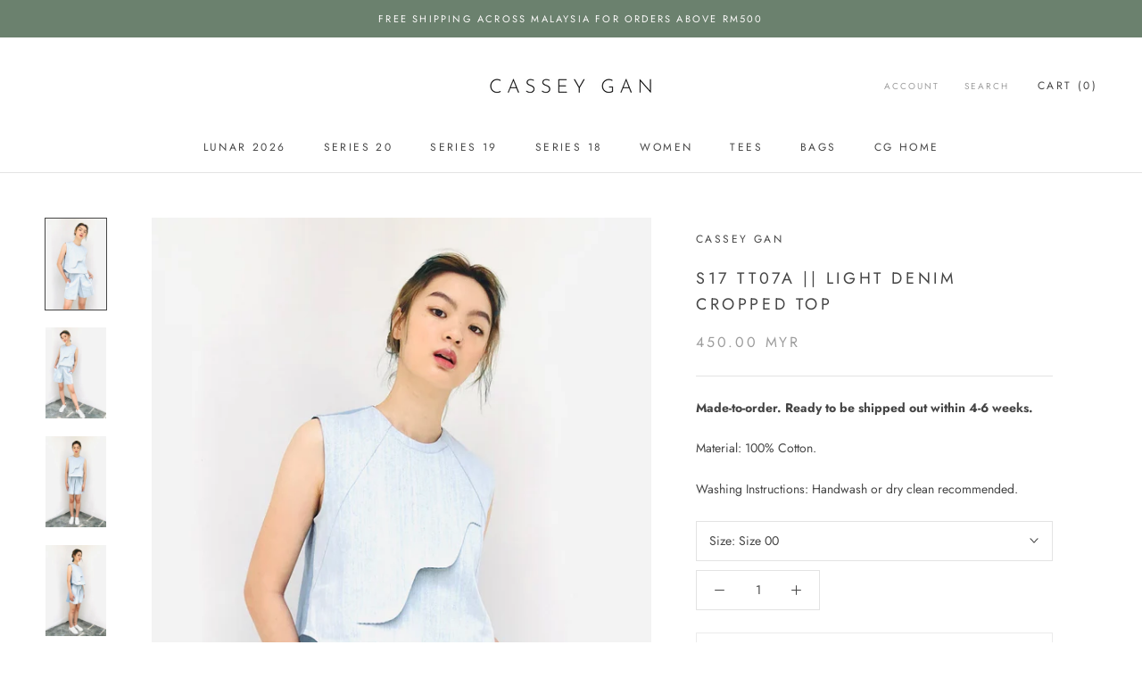

--- FILE ---
content_type: text/html; charset=utf-8
request_url: https://www.casseygan.com/products/s17-tt07a-light-denim-cropped-top
body_size: 19815
content:
<!doctype html>

<html class="no-js" lang="en">
  <head>
    
  

    
    <meta charset="utf-8"> 
    <meta http-equiv="X-UA-Compatible" content="IE=edge,chrome=1">
    <meta name="viewport" content="width=device-width, initial-scale=1.0, height=device-height, minimum-scale=1.0, user-scalable=0">
    <meta name="theme-color" content="">

    <title>
      S17 TT07A || LIGHT DENIM CROPPED TOP &ndash; Cassey Gan
    </title><meta name="description" content="Made-to-order. Ready to be shipped out within 4-6 weeks. Material: 100% Cotton.  Washing Instructions: Handwash or dry clean recommended."><link rel="canonical" href="https://www.casseygan.com/products/s17-tt07a-light-denim-cropped-top"><link rel="shortcut icon" href="//www.casseygan.com/cdn/shop/files/CG_Favicon_32x32.png?v=1749798756" type="image/png"><meta property="og:type" content="product">
  <meta property="og:title" content="S17 TT07A || LIGHT DENIM CROPPED TOP"><meta property="og:image" content="http://www.casseygan.com/cdn/shop/products/S17TT07A01_grande.jpg?v=1651729800">
    <meta property="og:image:secure_url" content="https://www.casseygan.com/cdn/shop/products/S17TT07A01_grande.jpg?v=1651729800"><meta property="og:image" content="http://www.casseygan.com/cdn/shop/products/S17TT07A022_grande.jpg?v=1651729800">
    <meta property="og:image:secure_url" content="https://www.casseygan.com/cdn/shop/products/S17TT07A022_grande.jpg?v=1651729800"><meta property="og:image" content="http://www.casseygan.com/cdn/shop/products/S17TT07A032_grande.jpg?v=1651729800">
    <meta property="og:image:secure_url" content="https://www.casseygan.com/cdn/shop/products/S17TT07A032_grande.jpg?v=1651729800"><meta property="product:price:amount" content="450.00">
  <meta property="product:price:currency" content="MYR"><meta property="og:description" content="Made-to-order. Ready to be shipped out within 4-6 weeks. Material: 100% Cotton.  Washing Instructions: Handwash or dry clean recommended."><meta property="og:url" content="https://www.casseygan.com/products/s17-tt07a-light-denim-cropped-top">
<meta property="og:site_name" content="Cassey Gan"><meta name="twitter:card" content="summary"><meta name="twitter:title" content="S17 TT07A || LIGHT DENIM CROPPED TOP">
  <meta name="twitter:description" content="
Made-to-order. Ready to be shipped out within 4-6 weeks.
Material: 100% Cotton. 
Washing Instructions: Handwash or dry clean recommended.">
  <meta name="twitter:image" content="https://www.casseygan.com/cdn/shop/products/S17TT07A01_600x600_crop_center.jpg?v=1651729800">

    <script>window.performance && window.performance.mark && window.performance.mark('shopify.content_for_header.start');</script><meta id="shopify-digital-wallet" name="shopify-digital-wallet" content="/4758425/digital_wallets/dialog">
<meta name="shopify-checkout-api-token" content="5e0f6171f1cc42d292b1621ec45b5802">
<meta id="in-context-paypal-metadata" data-shop-id="4758425" data-venmo-supported="false" data-environment="production" data-locale="en_US" data-paypal-v4="true" data-currency="MYR">
<link rel="alternate" type="application/json+oembed" href="https://www.casseygan.com/products/s17-tt07a-light-denim-cropped-top.oembed">
<script async="async" src="/checkouts/internal/preloads.js?locale=en-MY"></script>
<script id="shopify-features" type="application/json">{"accessToken":"5e0f6171f1cc42d292b1621ec45b5802","betas":["rich-media-storefront-analytics"],"domain":"www.casseygan.com","predictiveSearch":true,"shopId":4758425,"locale":"en"}</script>
<script>var Shopify = Shopify || {};
Shopify.shop = "casseygan.myshopify.com";
Shopify.locale = "en";
Shopify.currency = {"active":"MYR","rate":"1.0"};
Shopify.country = "MY";
Shopify.theme = {"name":"Prestige","id":40211677287,"schema_name":"Prestige","schema_version":"3.3.6","theme_store_id":855,"role":"main"};
Shopify.theme.handle = "null";
Shopify.theme.style = {"id":null,"handle":null};
Shopify.cdnHost = "www.casseygan.com/cdn";
Shopify.routes = Shopify.routes || {};
Shopify.routes.root = "/";</script>
<script type="module">!function(o){(o.Shopify=o.Shopify||{}).modules=!0}(window);</script>
<script>!function(o){function n(){var o=[];function n(){o.push(Array.prototype.slice.apply(arguments))}return n.q=o,n}var t=o.Shopify=o.Shopify||{};t.loadFeatures=n(),t.autoloadFeatures=n()}(window);</script>
<script id="shop-js-analytics" type="application/json">{"pageType":"product"}</script>
<script defer="defer" async type="module" src="//www.casseygan.com/cdn/shopifycloud/shop-js/modules/v2/client.init-shop-cart-sync_BT-GjEfc.en.esm.js"></script>
<script defer="defer" async type="module" src="//www.casseygan.com/cdn/shopifycloud/shop-js/modules/v2/chunk.common_D58fp_Oc.esm.js"></script>
<script defer="defer" async type="module" src="//www.casseygan.com/cdn/shopifycloud/shop-js/modules/v2/chunk.modal_xMitdFEc.esm.js"></script>
<script type="module">
  await import("//www.casseygan.com/cdn/shopifycloud/shop-js/modules/v2/client.init-shop-cart-sync_BT-GjEfc.en.esm.js");
await import("//www.casseygan.com/cdn/shopifycloud/shop-js/modules/v2/chunk.common_D58fp_Oc.esm.js");
await import("//www.casseygan.com/cdn/shopifycloud/shop-js/modules/v2/chunk.modal_xMitdFEc.esm.js");

  window.Shopify.SignInWithShop?.initShopCartSync?.({"fedCMEnabled":true,"windoidEnabled":true});

</script>
<script>(function() {
  var isLoaded = false;
  function asyncLoad() {
    if (isLoaded) return;
    isLoaded = true;
    var urls = ["https:\/\/chimpstatic.com\/mcjs-connected\/js\/users\/a2d05eb2f08997d3c25e94cb7\/ef751c1d6adcc6a711c5c7058.js?shop=casseygan.myshopify.com"];
    for (var i = 0; i < urls.length; i++) {
      var s = document.createElement('script');
      s.type = 'text/javascript';
      s.async = true;
      s.src = urls[i];
      var x = document.getElementsByTagName('script')[0];
      x.parentNode.insertBefore(s, x);
    }
  };
  if(window.attachEvent) {
    window.attachEvent('onload', asyncLoad);
  } else {
    window.addEventListener('load', asyncLoad, false);
  }
})();</script>
<script id="__st">var __st={"a":4758425,"offset":28800,"reqid":"7ce60d7a-6ed0-4f4f-a3d2-a52c84d0a881-1769273391","pageurl":"www.casseygan.com\/products\/s17-tt07a-light-denim-cropped-top","u":"140219446162","p":"product","rtyp":"product","rid":7641353814190};</script>
<script>window.ShopifyPaypalV4VisibilityTracking = true;</script>
<script id="captcha-bootstrap">!function(){'use strict';const t='contact',e='account',n='new_comment',o=[[t,t],['blogs',n],['comments',n],[t,'customer']],c=[[e,'customer_login'],[e,'guest_login'],[e,'recover_customer_password'],[e,'create_customer']],r=t=>t.map((([t,e])=>`form[action*='/${t}']:not([data-nocaptcha='true']) input[name='form_type'][value='${e}']`)).join(','),a=t=>()=>t?[...document.querySelectorAll(t)].map((t=>t.form)):[];function s(){const t=[...o],e=r(t);return a(e)}const i='password',u='form_key',d=['recaptcha-v3-token','g-recaptcha-response','h-captcha-response',i],f=()=>{try{return window.sessionStorage}catch{return}},m='__shopify_v',_=t=>t.elements[u];function p(t,e,n=!1){try{const o=window.sessionStorage,c=JSON.parse(o.getItem(e)),{data:r}=function(t){const{data:e,action:n}=t;return t[m]||n?{data:e,action:n}:{data:t,action:n}}(c);for(const[e,n]of Object.entries(r))t.elements[e]&&(t.elements[e].value=n);n&&o.removeItem(e)}catch(o){console.error('form repopulation failed',{error:o})}}const l='form_type',E='cptcha';function T(t){t.dataset[E]=!0}const w=window,h=w.document,L='Shopify',v='ce_forms',y='captcha';let A=!1;((t,e)=>{const n=(g='f06e6c50-85a8-45c8-87d0-21a2b65856fe',I='https://cdn.shopify.com/shopifycloud/storefront-forms-hcaptcha/ce_storefront_forms_captcha_hcaptcha.v1.5.2.iife.js',D={infoText:'Protected by hCaptcha',privacyText:'Privacy',termsText:'Terms'},(t,e,n)=>{const o=w[L][v],c=o.bindForm;if(c)return c(t,g,e,D).then(n);var r;o.q.push([[t,g,e,D],n]),r=I,A||(h.body.append(Object.assign(h.createElement('script'),{id:'captcha-provider',async:!0,src:r})),A=!0)});var g,I,D;w[L]=w[L]||{},w[L][v]=w[L][v]||{},w[L][v].q=[],w[L][y]=w[L][y]||{},w[L][y].protect=function(t,e){n(t,void 0,e),T(t)},Object.freeze(w[L][y]),function(t,e,n,w,h,L){const[v,y,A,g]=function(t,e,n){const i=e?o:[],u=t?c:[],d=[...i,...u],f=r(d),m=r(i),_=r(d.filter((([t,e])=>n.includes(e))));return[a(f),a(m),a(_),s()]}(w,h,L),I=t=>{const e=t.target;return e instanceof HTMLFormElement?e:e&&e.form},D=t=>v().includes(t);t.addEventListener('submit',(t=>{const e=I(t);if(!e)return;const n=D(e)&&!e.dataset.hcaptchaBound&&!e.dataset.recaptchaBound,o=_(e),c=g().includes(e)&&(!o||!o.value);(n||c)&&t.preventDefault(),c&&!n&&(function(t){try{if(!f())return;!function(t){const e=f();if(!e)return;const n=_(t);if(!n)return;const o=n.value;o&&e.removeItem(o)}(t);const e=Array.from(Array(32),(()=>Math.random().toString(36)[2])).join('');!function(t,e){_(t)||t.append(Object.assign(document.createElement('input'),{type:'hidden',name:u})),t.elements[u].value=e}(t,e),function(t,e){const n=f();if(!n)return;const o=[...t.querySelectorAll(`input[type='${i}']`)].map((({name:t})=>t)),c=[...d,...o],r={};for(const[a,s]of new FormData(t).entries())c.includes(a)||(r[a]=s);n.setItem(e,JSON.stringify({[m]:1,action:t.action,data:r}))}(t,e)}catch(e){console.error('failed to persist form',e)}}(e),e.submit())}));const S=(t,e)=>{t&&!t.dataset[E]&&(n(t,e.some((e=>e===t))),T(t))};for(const o of['focusin','change'])t.addEventListener(o,(t=>{const e=I(t);D(e)&&S(e,y())}));const B=e.get('form_key'),M=e.get(l),P=B&&M;t.addEventListener('DOMContentLoaded',(()=>{const t=y();if(P)for(const e of t)e.elements[l].value===M&&p(e,B);[...new Set([...A(),...v().filter((t=>'true'===t.dataset.shopifyCaptcha))])].forEach((e=>S(e,t)))}))}(h,new URLSearchParams(w.location.search),n,t,e,['guest_login'])})(!0,!0)}();</script>
<script integrity="sha256-4kQ18oKyAcykRKYeNunJcIwy7WH5gtpwJnB7kiuLZ1E=" data-source-attribution="shopify.loadfeatures" defer="defer" src="//www.casseygan.com/cdn/shopifycloud/storefront/assets/storefront/load_feature-a0a9edcb.js" crossorigin="anonymous"></script>
<script data-source-attribution="shopify.dynamic_checkout.dynamic.init">var Shopify=Shopify||{};Shopify.PaymentButton=Shopify.PaymentButton||{isStorefrontPortableWallets:!0,init:function(){window.Shopify.PaymentButton.init=function(){};var t=document.createElement("script");t.src="https://www.casseygan.com/cdn/shopifycloud/portable-wallets/latest/portable-wallets.en.js",t.type="module",document.head.appendChild(t)}};
</script>
<script data-source-attribution="shopify.dynamic_checkout.buyer_consent">
  function portableWalletsHideBuyerConsent(e){var t=document.getElementById("shopify-buyer-consent"),n=document.getElementById("shopify-subscription-policy-button");t&&n&&(t.classList.add("hidden"),t.setAttribute("aria-hidden","true"),n.removeEventListener("click",e))}function portableWalletsShowBuyerConsent(e){var t=document.getElementById("shopify-buyer-consent"),n=document.getElementById("shopify-subscription-policy-button");t&&n&&(t.classList.remove("hidden"),t.removeAttribute("aria-hidden"),n.addEventListener("click",e))}window.Shopify?.PaymentButton&&(window.Shopify.PaymentButton.hideBuyerConsent=portableWalletsHideBuyerConsent,window.Shopify.PaymentButton.showBuyerConsent=portableWalletsShowBuyerConsent);
</script>
<script>
  function portableWalletsCleanup(e){e&&e.src&&console.error("Failed to load portable wallets script "+e.src);var t=document.querySelectorAll("shopify-accelerated-checkout .shopify-payment-button__skeleton, shopify-accelerated-checkout-cart .wallet-cart-button__skeleton"),e=document.getElementById("shopify-buyer-consent");for(let e=0;e<t.length;e++)t[e].remove();e&&e.remove()}function portableWalletsNotLoadedAsModule(e){e instanceof ErrorEvent&&"string"==typeof e.message&&e.message.includes("import.meta")&&"string"==typeof e.filename&&e.filename.includes("portable-wallets")&&(window.removeEventListener("error",portableWalletsNotLoadedAsModule),window.Shopify.PaymentButton.failedToLoad=e,"loading"===document.readyState?document.addEventListener("DOMContentLoaded",window.Shopify.PaymentButton.init):window.Shopify.PaymentButton.init())}window.addEventListener("error",portableWalletsNotLoadedAsModule);
</script>

<script type="module" src="https://www.casseygan.com/cdn/shopifycloud/portable-wallets/latest/portable-wallets.en.js" onError="portableWalletsCleanup(this)" crossorigin="anonymous"></script>
<script nomodule>
  document.addEventListener("DOMContentLoaded", portableWalletsCleanup);
</script>

<link id="shopify-accelerated-checkout-styles" rel="stylesheet" media="screen" href="https://www.casseygan.com/cdn/shopifycloud/portable-wallets/latest/accelerated-checkout-backwards-compat.css" crossorigin="anonymous">
<style id="shopify-accelerated-checkout-cart">
        #shopify-buyer-consent {
  margin-top: 1em;
  display: inline-block;
  width: 100%;
}

#shopify-buyer-consent.hidden {
  display: none;
}

#shopify-subscription-policy-button {
  background: none;
  border: none;
  padding: 0;
  text-decoration: underline;
  font-size: inherit;
  cursor: pointer;
}

#shopify-subscription-policy-button::before {
  box-shadow: none;
}

      </style>

<script>window.performance && window.performance.mark && window.performance.mark('shopify.content_for_header.end');</script>

    <link rel="stylesheet" href="//www.casseygan.com/cdn/shop/t/12/assets/theme.scss.css?v=46485921364040381401762326309">

    <script>
      // This allows to expose several variables to the global scope, to be used in scripts
      window.theme = {
        template: "product",
        shopCurrency: "MYR",
        moneyFormat: "\u003cspan class=money\u003e{{amount}} MYR\u003c\/span\u003e",
        moneyWithCurrencyFormat: "\u003cspan class=money\u003e{{amount}} MYR\u003c\/span\u003e",
        currencyConversionEnabled: false,
        currencyConversionMoneyFormat: "money_format",
        currencyConversionRoundAmounts: false,
        productImageSize: "natural",
        searchMode: "product,article",
        showPageTransition: false,
        showElementStaggering: false,
        showImageZooming: true,
        enableExperimentalResizeObserver: false
      };

      window.languages = {
        cartAddNote: "Add Order Note",
        cartEditNote: "Edit Order Note",
        productImageLoadingError: "This image could not be loaded. Please try to reload the page.",
        productFormAddToCart: "Add to cart",
        productFormUnavailable: "Unavailable",
        productFormSoldOut: "Sold Out",
        shippingEstimatorOneResult: "1 option available:",
        shippingEstimatorMoreResults: "{{count}} options available:",
        shippingEstimatorNoResults: "No shipping could be found"
      };

      window.lazySizesConfig = {
        loadHidden: false,
        hFac: 0.5,
        expFactor: 2,
        ricTimeout: 150,
        lazyClass: 'Image--lazyLoad',
        loadingClass: 'Image--lazyLoading',
        loadedClass: 'Image--lazyLoaded'
      };

      document.documentElement.className = document.documentElement.className.replace('no-js', 'js');
      document.documentElement.style.setProperty('--window-height', window.innerHeight + 'px');

      // We do a quick detection of some features (we could use Modernizr but for so little...)
      (function() {
        document.documentElement.className += ((window.CSS && window.CSS.supports('(position: sticky) or (position: -webkit-sticky)')) ? ' supports-sticky' : ' no-supports-sticky');
        document.documentElement.className += (window.matchMedia('(-moz-touch-enabled: 1), (hover: none)')).matches ? ' no-supports-hover' : ' supports-hover';
      }());

      // This code is done to force reload the page when the back button is hit (which allows to fix stale data on cart, for instance)
      if (performance.navigation.type === 2) {
        location.reload(true);
      }
    </script>

    <script src="//www.casseygan.com/cdn/shop/t/12/assets/lazysizes.min.js?v=174358363404432586981550920977" async></script>

    
<script src="//www.casseygan.com/cdn/shop/t/12/assets/libs.min.js?v=88466822118989791001550920977" defer></script>
    <script src="//www.casseygan.com/cdn/shop/t/12/assets/theme.min.js?v=137599404191917584191611059018" defer></script>
    <script src="//www.casseygan.com/cdn/shop/t/12/assets/custom.js?v=8814717088703906631550920977" defer></script>

    
  <script type="application/ld+json">
  {
    "@context": "http://schema.org",
    "@type": "Product",
    "offers": {
      "@type": "Offer",
      "availability":"https://schema.org/InStock",
      "price": "450.00",
      "priceCurrency": "MYR",
      "url": "https://www.casseygan.com/products/s17-tt07a-light-denim-cropped-top"
    },
    "brand": "Cassey Gan",
    "name": "S17 TT07A || LIGHT DENIM CROPPED TOP",
    "description": "\nMade-to-order. Ready to be shipped out within 4-6 weeks.\nMaterial: 100% Cotton. \nWashing Instructions: Handwash or dry clean recommended.",
    "category": "",
    "url": "https://www.casseygan.com/products/s17-tt07a-light-denim-cropped-top",
    "image": {
      "@type": "ImageObject",
      "url": "https://www.casseygan.com/cdn/shop/products/S17TT07A01_1024x1024.jpg?v=1651729800",
      "image": "https://www.casseygan.com/cdn/shop/products/S17TT07A01_1024x1024.jpg?v=1651729800",
      "name": "S17 TT07A || LIGHT DENIM CROPPED TOP",
      "width": 1024,
      "height": 1024
    }
  }
  </script>

      
<link href="https://monorail-edge.shopifysvc.com" rel="dns-prefetch">
<script>(function(){if ("sendBeacon" in navigator && "performance" in window) {try {var session_token_from_headers = performance.getEntriesByType('navigation')[0].serverTiming.find(x => x.name == '_s').description;} catch {var session_token_from_headers = undefined;}var session_cookie_matches = document.cookie.match(/_shopify_s=([^;]*)/);var session_token_from_cookie = session_cookie_matches && session_cookie_matches.length === 2 ? session_cookie_matches[1] : "";var session_token = session_token_from_headers || session_token_from_cookie || "";function handle_abandonment_event(e) {var entries = performance.getEntries().filter(function(entry) {return /monorail-edge.shopifysvc.com/.test(entry.name);});if (!window.abandonment_tracked && entries.length === 0) {window.abandonment_tracked = true;var currentMs = Date.now();var navigation_start = performance.timing.navigationStart;var payload = {shop_id: 4758425,url: window.location.href,navigation_start,duration: currentMs - navigation_start,session_token,page_type: "product"};window.navigator.sendBeacon("https://monorail-edge.shopifysvc.com/v1/produce", JSON.stringify({schema_id: "online_store_buyer_site_abandonment/1.1",payload: payload,metadata: {event_created_at_ms: currentMs,event_sent_at_ms: currentMs}}));}}window.addEventListener('pagehide', handle_abandonment_event);}}());</script>
<script id="web-pixels-manager-setup">(function e(e,d,r,n,o){if(void 0===o&&(o={}),!Boolean(null===(a=null===(i=window.Shopify)||void 0===i?void 0:i.analytics)||void 0===a?void 0:a.replayQueue)){var i,a;window.Shopify=window.Shopify||{};var t=window.Shopify;t.analytics=t.analytics||{};var s=t.analytics;s.replayQueue=[],s.publish=function(e,d,r){return s.replayQueue.push([e,d,r]),!0};try{self.performance.mark("wpm:start")}catch(e){}var l=function(){var e={modern:/Edge?\/(1{2}[4-9]|1[2-9]\d|[2-9]\d{2}|\d{4,})\.\d+(\.\d+|)|Firefox\/(1{2}[4-9]|1[2-9]\d|[2-9]\d{2}|\d{4,})\.\d+(\.\d+|)|Chrom(ium|e)\/(9{2}|\d{3,})\.\d+(\.\d+|)|(Maci|X1{2}).+ Version\/(15\.\d+|(1[6-9]|[2-9]\d|\d{3,})\.\d+)([,.]\d+|)( \(\w+\)|)( Mobile\/\w+|) Safari\/|Chrome.+OPR\/(9{2}|\d{3,})\.\d+\.\d+|(CPU[ +]OS|iPhone[ +]OS|CPU[ +]iPhone|CPU IPhone OS|CPU iPad OS)[ +]+(15[._]\d+|(1[6-9]|[2-9]\d|\d{3,})[._]\d+)([._]\d+|)|Android:?[ /-](13[3-9]|1[4-9]\d|[2-9]\d{2}|\d{4,})(\.\d+|)(\.\d+|)|Android.+Firefox\/(13[5-9]|1[4-9]\d|[2-9]\d{2}|\d{4,})\.\d+(\.\d+|)|Android.+Chrom(ium|e)\/(13[3-9]|1[4-9]\d|[2-9]\d{2}|\d{4,})\.\d+(\.\d+|)|SamsungBrowser\/([2-9]\d|\d{3,})\.\d+/,legacy:/Edge?\/(1[6-9]|[2-9]\d|\d{3,})\.\d+(\.\d+|)|Firefox\/(5[4-9]|[6-9]\d|\d{3,})\.\d+(\.\d+|)|Chrom(ium|e)\/(5[1-9]|[6-9]\d|\d{3,})\.\d+(\.\d+|)([\d.]+$|.*Safari\/(?![\d.]+ Edge\/[\d.]+$))|(Maci|X1{2}).+ Version\/(10\.\d+|(1[1-9]|[2-9]\d|\d{3,})\.\d+)([,.]\d+|)( \(\w+\)|)( Mobile\/\w+|) Safari\/|Chrome.+OPR\/(3[89]|[4-9]\d|\d{3,})\.\d+\.\d+|(CPU[ +]OS|iPhone[ +]OS|CPU[ +]iPhone|CPU IPhone OS|CPU iPad OS)[ +]+(10[._]\d+|(1[1-9]|[2-9]\d|\d{3,})[._]\d+)([._]\d+|)|Android:?[ /-](13[3-9]|1[4-9]\d|[2-9]\d{2}|\d{4,})(\.\d+|)(\.\d+|)|Mobile Safari.+OPR\/([89]\d|\d{3,})\.\d+\.\d+|Android.+Firefox\/(13[5-9]|1[4-9]\d|[2-9]\d{2}|\d{4,})\.\d+(\.\d+|)|Android.+Chrom(ium|e)\/(13[3-9]|1[4-9]\d|[2-9]\d{2}|\d{4,})\.\d+(\.\d+|)|Android.+(UC? ?Browser|UCWEB|U3)[ /]?(15\.([5-9]|\d{2,})|(1[6-9]|[2-9]\d|\d{3,})\.\d+)\.\d+|SamsungBrowser\/(5\.\d+|([6-9]|\d{2,})\.\d+)|Android.+MQ{2}Browser\/(14(\.(9|\d{2,})|)|(1[5-9]|[2-9]\d|\d{3,})(\.\d+|))(\.\d+|)|K[Aa][Ii]OS\/(3\.\d+|([4-9]|\d{2,})\.\d+)(\.\d+|)/},d=e.modern,r=e.legacy,n=navigator.userAgent;return n.match(d)?"modern":n.match(r)?"legacy":"unknown"}(),u="modern"===l?"modern":"legacy",c=(null!=n?n:{modern:"",legacy:""})[u],f=function(e){return[e.baseUrl,"/wpm","/b",e.hashVersion,"modern"===e.buildTarget?"m":"l",".js"].join("")}({baseUrl:d,hashVersion:r,buildTarget:u}),m=function(e){var d=e.version,r=e.bundleTarget,n=e.surface,o=e.pageUrl,i=e.monorailEndpoint;return{emit:function(e){var a=e.status,t=e.errorMsg,s=(new Date).getTime(),l=JSON.stringify({metadata:{event_sent_at_ms:s},events:[{schema_id:"web_pixels_manager_load/3.1",payload:{version:d,bundle_target:r,page_url:o,status:a,surface:n,error_msg:t},metadata:{event_created_at_ms:s}}]});if(!i)return console&&console.warn&&console.warn("[Web Pixels Manager] No Monorail endpoint provided, skipping logging."),!1;try{return self.navigator.sendBeacon.bind(self.navigator)(i,l)}catch(e){}var u=new XMLHttpRequest;try{return u.open("POST",i,!0),u.setRequestHeader("Content-Type","text/plain"),u.send(l),!0}catch(e){return console&&console.warn&&console.warn("[Web Pixels Manager] Got an unhandled error while logging to Monorail."),!1}}}}({version:r,bundleTarget:l,surface:e.surface,pageUrl:self.location.href,monorailEndpoint:e.monorailEndpoint});try{o.browserTarget=l,function(e){var d=e.src,r=e.async,n=void 0===r||r,o=e.onload,i=e.onerror,a=e.sri,t=e.scriptDataAttributes,s=void 0===t?{}:t,l=document.createElement("script"),u=document.querySelector("head"),c=document.querySelector("body");if(l.async=n,l.src=d,a&&(l.integrity=a,l.crossOrigin="anonymous"),s)for(var f in s)if(Object.prototype.hasOwnProperty.call(s,f))try{l.dataset[f]=s[f]}catch(e){}if(o&&l.addEventListener("load",o),i&&l.addEventListener("error",i),u)u.appendChild(l);else{if(!c)throw new Error("Did not find a head or body element to append the script");c.appendChild(l)}}({src:f,async:!0,onload:function(){if(!function(){var e,d;return Boolean(null===(d=null===(e=window.Shopify)||void 0===e?void 0:e.analytics)||void 0===d?void 0:d.initialized)}()){var d=window.webPixelsManager.init(e)||void 0;if(d){var r=window.Shopify.analytics;r.replayQueue.forEach((function(e){var r=e[0],n=e[1],o=e[2];d.publishCustomEvent(r,n,o)})),r.replayQueue=[],r.publish=d.publishCustomEvent,r.visitor=d.visitor,r.initialized=!0}}},onerror:function(){return m.emit({status:"failed",errorMsg:"".concat(f," has failed to load")})},sri:function(e){var d=/^sha384-[A-Za-z0-9+/=]+$/;return"string"==typeof e&&d.test(e)}(c)?c:"",scriptDataAttributes:o}),m.emit({status:"loading"})}catch(e){m.emit({status:"failed",errorMsg:(null==e?void 0:e.message)||"Unknown error"})}}})({shopId: 4758425,storefrontBaseUrl: "https://www.casseygan.com",extensionsBaseUrl: "https://extensions.shopifycdn.com/cdn/shopifycloud/web-pixels-manager",monorailEndpoint: "https://monorail-edge.shopifysvc.com/unstable/produce_batch",surface: "storefront-renderer",enabledBetaFlags: ["2dca8a86"],webPixelsConfigList: [{"id":"shopify-app-pixel","configuration":"{}","eventPayloadVersion":"v1","runtimeContext":"STRICT","scriptVersion":"0450","apiClientId":"shopify-pixel","type":"APP","privacyPurposes":["ANALYTICS","MARKETING"]},{"id":"shopify-custom-pixel","eventPayloadVersion":"v1","runtimeContext":"LAX","scriptVersion":"0450","apiClientId":"shopify-pixel","type":"CUSTOM","privacyPurposes":["ANALYTICS","MARKETING"]}],isMerchantRequest: false,initData: {"shop":{"name":"Cassey Gan","paymentSettings":{"currencyCode":"MYR"},"myshopifyDomain":"casseygan.myshopify.com","countryCode":"MY","storefrontUrl":"https:\/\/www.casseygan.com"},"customer":null,"cart":null,"checkout":null,"productVariants":[{"price":{"amount":450.0,"currencyCode":"MYR"},"product":{"title":"S17 TT07A || LIGHT DENIM CROPPED TOP","vendor":"Cassey Gan","id":"7641353814190","untranslatedTitle":"S17 TT07A || LIGHT DENIM CROPPED TOP","url":"\/products\/s17-tt07a-light-denim-cropped-top","type":""},"id":"42820270457006","image":{"src":"\/\/www.casseygan.com\/cdn\/shop\/products\/S17TT07A01.jpg?v=1651729800"},"sku":null,"title":"Size 00","untranslatedTitle":"Size 00"},{"price":{"amount":450.0,"currencyCode":"MYR"},"product":{"title":"S17 TT07A || LIGHT DENIM CROPPED TOP","vendor":"Cassey Gan","id":"7641353814190","untranslatedTitle":"S17 TT07A || LIGHT DENIM CROPPED TOP","url":"\/products\/s17-tt07a-light-denim-cropped-top","type":""},"id":"42820270489774","image":{"src":"\/\/www.casseygan.com\/cdn\/shop\/products\/S17TT07A01.jpg?v=1651729800"},"sku":null,"title":"Size 01","untranslatedTitle":"Size 01"},{"price":{"amount":450.0,"currencyCode":"MYR"},"product":{"title":"S17 TT07A || LIGHT DENIM CROPPED TOP","vendor":"Cassey Gan","id":"7641353814190","untranslatedTitle":"S17 TT07A || LIGHT DENIM CROPPED TOP","url":"\/products\/s17-tt07a-light-denim-cropped-top","type":""},"id":"42820270522542","image":{"src":"\/\/www.casseygan.com\/cdn\/shop\/products\/S17TT07A01.jpg?v=1651729800"},"sku":null,"title":"Size 02","untranslatedTitle":"Size 02"},{"price":{"amount":450.0,"currencyCode":"MYR"},"product":{"title":"S17 TT07A || LIGHT DENIM CROPPED TOP","vendor":"Cassey Gan","id":"7641353814190","untranslatedTitle":"S17 TT07A || LIGHT DENIM CROPPED TOP","url":"\/products\/s17-tt07a-light-denim-cropped-top","type":""},"id":"42820270555310","image":{"src":"\/\/www.casseygan.com\/cdn\/shop\/products\/S17TT07A01.jpg?v=1651729800"},"sku":null,"title":"Size 03","untranslatedTitle":"Size 03"}],"purchasingCompany":null},},"https://www.casseygan.com/cdn","fcfee988w5aeb613cpc8e4bc33m6693e112",{"modern":"","legacy":""},{"shopId":"4758425","storefrontBaseUrl":"https:\/\/www.casseygan.com","extensionBaseUrl":"https:\/\/extensions.shopifycdn.com\/cdn\/shopifycloud\/web-pixels-manager","surface":"storefront-renderer","enabledBetaFlags":"[\"2dca8a86\"]","isMerchantRequest":"false","hashVersion":"fcfee988w5aeb613cpc8e4bc33m6693e112","publish":"custom","events":"[[\"page_viewed\",{}],[\"product_viewed\",{\"productVariant\":{\"price\":{\"amount\":450.0,\"currencyCode\":\"MYR\"},\"product\":{\"title\":\"S17 TT07A || LIGHT DENIM CROPPED TOP\",\"vendor\":\"Cassey Gan\",\"id\":\"7641353814190\",\"untranslatedTitle\":\"S17 TT07A || LIGHT DENIM CROPPED TOP\",\"url\":\"\/products\/s17-tt07a-light-denim-cropped-top\",\"type\":\"\"},\"id\":\"42820270457006\",\"image\":{\"src\":\"\/\/www.casseygan.com\/cdn\/shop\/products\/S17TT07A01.jpg?v=1651729800\"},\"sku\":null,\"title\":\"Size 00\",\"untranslatedTitle\":\"Size 00\"}}]]"});</script><script>
  window.ShopifyAnalytics = window.ShopifyAnalytics || {};
  window.ShopifyAnalytics.meta = window.ShopifyAnalytics.meta || {};
  window.ShopifyAnalytics.meta.currency = 'MYR';
  var meta = {"product":{"id":7641353814190,"gid":"gid:\/\/shopify\/Product\/7641353814190","vendor":"Cassey Gan","type":"","handle":"s17-tt07a-light-denim-cropped-top","variants":[{"id":42820270457006,"price":45000,"name":"S17 TT07A || LIGHT DENIM CROPPED TOP - Size 00","public_title":"Size 00","sku":null},{"id":42820270489774,"price":45000,"name":"S17 TT07A || LIGHT DENIM CROPPED TOP - Size 01","public_title":"Size 01","sku":null},{"id":42820270522542,"price":45000,"name":"S17 TT07A || LIGHT DENIM CROPPED TOP - Size 02","public_title":"Size 02","sku":null},{"id":42820270555310,"price":45000,"name":"S17 TT07A || LIGHT DENIM CROPPED TOP - Size 03","public_title":"Size 03","sku":null}],"remote":false},"page":{"pageType":"product","resourceType":"product","resourceId":7641353814190,"requestId":"7ce60d7a-6ed0-4f4f-a3d2-a52c84d0a881-1769273391"}};
  for (var attr in meta) {
    window.ShopifyAnalytics.meta[attr] = meta[attr];
  }
</script>
<script class="analytics">
  (function () {
    var customDocumentWrite = function(content) {
      var jquery = null;

      if (window.jQuery) {
        jquery = window.jQuery;
      } else if (window.Checkout && window.Checkout.$) {
        jquery = window.Checkout.$;
      }

      if (jquery) {
        jquery('body').append(content);
      }
    };

    var hasLoggedConversion = function(token) {
      if (token) {
        return document.cookie.indexOf('loggedConversion=' + token) !== -1;
      }
      return false;
    }

    var setCookieIfConversion = function(token) {
      if (token) {
        var twoMonthsFromNow = new Date(Date.now());
        twoMonthsFromNow.setMonth(twoMonthsFromNow.getMonth() + 2);

        document.cookie = 'loggedConversion=' + token + '; expires=' + twoMonthsFromNow;
      }
    }

    var trekkie = window.ShopifyAnalytics.lib = window.trekkie = window.trekkie || [];
    if (trekkie.integrations) {
      return;
    }
    trekkie.methods = [
      'identify',
      'page',
      'ready',
      'track',
      'trackForm',
      'trackLink'
    ];
    trekkie.factory = function(method) {
      return function() {
        var args = Array.prototype.slice.call(arguments);
        args.unshift(method);
        trekkie.push(args);
        return trekkie;
      };
    };
    for (var i = 0; i < trekkie.methods.length; i++) {
      var key = trekkie.methods[i];
      trekkie[key] = trekkie.factory(key);
    }
    trekkie.load = function(config) {
      trekkie.config = config || {};
      trekkie.config.initialDocumentCookie = document.cookie;
      var first = document.getElementsByTagName('script')[0];
      var script = document.createElement('script');
      script.type = 'text/javascript';
      script.onerror = function(e) {
        var scriptFallback = document.createElement('script');
        scriptFallback.type = 'text/javascript';
        scriptFallback.onerror = function(error) {
                var Monorail = {
      produce: function produce(monorailDomain, schemaId, payload) {
        var currentMs = new Date().getTime();
        var event = {
          schema_id: schemaId,
          payload: payload,
          metadata: {
            event_created_at_ms: currentMs,
            event_sent_at_ms: currentMs
          }
        };
        return Monorail.sendRequest("https://" + monorailDomain + "/v1/produce", JSON.stringify(event));
      },
      sendRequest: function sendRequest(endpointUrl, payload) {
        // Try the sendBeacon API
        if (window && window.navigator && typeof window.navigator.sendBeacon === 'function' && typeof window.Blob === 'function' && !Monorail.isIos12()) {
          var blobData = new window.Blob([payload], {
            type: 'text/plain'
          });

          if (window.navigator.sendBeacon(endpointUrl, blobData)) {
            return true;
          } // sendBeacon was not successful

        } // XHR beacon

        var xhr = new XMLHttpRequest();

        try {
          xhr.open('POST', endpointUrl);
          xhr.setRequestHeader('Content-Type', 'text/plain');
          xhr.send(payload);
        } catch (e) {
          console.log(e);
        }

        return false;
      },
      isIos12: function isIos12() {
        return window.navigator.userAgent.lastIndexOf('iPhone; CPU iPhone OS 12_') !== -1 || window.navigator.userAgent.lastIndexOf('iPad; CPU OS 12_') !== -1;
      }
    };
    Monorail.produce('monorail-edge.shopifysvc.com',
      'trekkie_storefront_load_errors/1.1',
      {shop_id: 4758425,
      theme_id: 40211677287,
      app_name: "storefront",
      context_url: window.location.href,
      source_url: "//www.casseygan.com/cdn/s/trekkie.storefront.8d95595f799fbf7e1d32231b9a28fd43b70c67d3.min.js"});

        };
        scriptFallback.async = true;
        scriptFallback.src = '//www.casseygan.com/cdn/s/trekkie.storefront.8d95595f799fbf7e1d32231b9a28fd43b70c67d3.min.js';
        first.parentNode.insertBefore(scriptFallback, first);
      };
      script.async = true;
      script.src = '//www.casseygan.com/cdn/s/trekkie.storefront.8d95595f799fbf7e1d32231b9a28fd43b70c67d3.min.js';
      first.parentNode.insertBefore(script, first);
    };
    trekkie.load(
      {"Trekkie":{"appName":"storefront","development":false,"defaultAttributes":{"shopId":4758425,"isMerchantRequest":null,"themeId":40211677287,"themeCityHash":"8289185277618318868","contentLanguage":"en","currency":"MYR","eventMetadataId":"680cde12-7021-408e-9853-99a019ed5b33"},"isServerSideCookieWritingEnabled":true,"monorailRegion":"shop_domain","enabledBetaFlags":["65f19447"]},"Session Attribution":{},"S2S":{"facebookCapiEnabled":false,"source":"trekkie-storefront-renderer","apiClientId":580111}}
    );

    var loaded = false;
    trekkie.ready(function() {
      if (loaded) return;
      loaded = true;

      window.ShopifyAnalytics.lib = window.trekkie;

      var originalDocumentWrite = document.write;
      document.write = customDocumentWrite;
      try { window.ShopifyAnalytics.merchantGoogleAnalytics.call(this); } catch(error) {};
      document.write = originalDocumentWrite;

      window.ShopifyAnalytics.lib.page(null,{"pageType":"product","resourceType":"product","resourceId":7641353814190,"requestId":"7ce60d7a-6ed0-4f4f-a3d2-a52c84d0a881-1769273391","shopifyEmitted":true});

      var match = window.location.pathname.match(/checkouts\/(.+)\/(thank_you|post_purchase)/)
      var token = match? match[1]: undefined;
      if (!hasLoggedConversion(token)) {
        setCookieIfConversion(token);
        window.ShopifyAnalytics.lib.track("Viewed Product",{"currency":"MYR","variantId":42820270457006,"productId":7641353814190,"productGid":"gid:\/\/shopify\/Product\/7641353814190","name":"S17 TT07A || LIGHT DENIM CROPPED TOP - Size 00","price":"450.00","sku":null,"brand":"Cassey Gan","variant":"Size 00","category":"","nonInteraction":true,"remote":false},undefined,undefined,{"shopifyEmitted":true});
      window.ShopifyAnalytics.lib.track("monorail:\/\/trekkie_storefront_viewed_product\/1.1",{"currency":"MYR","variantId":42820270457006,"productId":7641353814190,"productGid":"gid:\/\/shopify\/Product\/7641353814190","name":"S17 TT07A || LIGHT DENIM CROPPED TOP - Size 00","price":"450.00","sku":null,"brand":"Cassey Gan","variant":"Size 00","category":"","nonInteraction":true,"remote":false,"referer":"https:\/\/www.casseygan.com\/products\/s17-tt07a-light-denim-cropped-top"});
      }
    });


        var eventsListenerScript = document.createElement('script');
        eventsListenerScript.async = true;
        eventsListenerScript.src = "//www.casseygan.com/cdn/shopifycloud/storefront/assets/shop_events_listener-3da45d37.js";
        document.getElementsByTagName('head')[0].appendChild(eventsListenerScript);

})();</script>
  <script>
  if (!window.ga || (window.ga && typeof window.ga !== 'function')) {
    window.ga = function ga() {
      (window.ga.q = window.ga.q || []).push(arguments);
      if (window.Shopify && window.Shopify.analytics && typeof window.Shopify.analytics.publish === 'function') {
        window.Shopify.analytics.publish("ga_stub_called", {}, {sendTo: "google_osp_migration"});
      }
      console.error("Shopify's Google Analytics stub called with:", Array.from(arguments), "\nSee https://help.shopify.com/manual/promoting-marketing/pixels/pixel-migration#google for more information.");
    };
    if (window.Shopify && window.Shopify.analytics && typeof window.Shopify.analytics.publish === 'function') {
      window.Shopify.analytics.publish("ga_stub_initialized", {}, {sendTo: "google_osp_migration"});
    }
  }
</script>
<script
  defer
  src="https://www.casseygan.com/cdn/shopifycloud/perf-kit/shopify-perf-kit-3.0.4.min.js"
  data-application="storefront-renderer"
  data-shop-id="4758425"
  data-render-region="gcp-us-central1"
  data-page-type="product"
  data-theme-instance-id="40211677287"
  data-theme-name="Prestige"
  data-theme-version="3.3.6"
  data-monorail-region="shop_domain"
  data-resource-timing-sampling-rate="10"
  data-shs="true"
  data-shs-beacon="true"
  data-shs-export-with-fetch="true"
  data-shs-logs-sample-rate="1"
  data-shs-beacon-endpoint="https://www.casseygan.com/api/collect"
></script>
</head>

  <body class="prestige--v3  template-product">
    <a class="PageSkipLink u-visually-hidden" href="#main">Skip to content</a>
    <span class="LoadingBar"></span>
    <div class="PageOverlay"></div>
    <div class="PageTransition" style="display: none"></div>

    <div id="shopify-section-popup" class="shopify-section"></div>
    <div id="shopify-section-sidebar-menu" class="shopify-section"><section id="sidebar-menu" class="SidebarMenu Drawer Drawer--small Drawer--fromLeft" aria-hidden="true" data-section-id="sidebar-menu" data-section-type="sidebar-menu">
    <header class="Drawer__Header" data-drawer-animated-left>
      <button class="Drawer__Close Icon-Wrapper--clickable" data-action="close-drawer" data-drawer-id="sidebar-menu" aria-label="Close navigation"><svg class="Icon Icon--close" role="presentation" viewBox="0 0 16 14">
      <path d="M15 0L1 14m14 0L1 0" stroke="currentColor" fill="none" fill-rule="evenodd"></path>
    </svg></button>
    </header>

    <div class="Drawer__Content">
      <div class="Drawer__Main" data-drawer-animated-left data-scrollable>
        <div class="Drawer__Container">
          <nav class="SidebarMenu__Nav SidebarMenu__Nav--primary" aria-label="Sidebar navigation"><div class="Collapsible"><a href="/collections/lunar-2026-im-not-shy-2-0" class="Collapsible__Button Heading Link Link--primary u-h6">LUNAR 2026</a></div><div class="Collapsible"><a href="/collections/series-20-im-not-shy" class="Collapsible__Button Heading Link Link--primary u-h6">SERIES 20</a></div><div class="Collapsible"><a href="/collections/series-19-eat-together-play-together" class="Collapsible__Button Heading Link Link--primary u-h6">SERIES 19</a></div><div class="Collapsible"><a href="/collections/series-18-saying-no" class="Collapsible__Button Heading Link Link--primary u-h6">SERIES 18</a></div><div class="Collapsible"><button class="Collapsible__Button Heading u-h6" data-action="toggle-collapsible" aria-expanded="false">WOMEN<span class="Collapsible__Plus"></span>
                  </button>

                  <div class="Collapsible__Inner">
                    <div class="Collapsible__Content"><div class="Collapsible"><a href="/collections/everything" class="Collapsible__Button Heading Text--subdued Link Link--primary u-h7">ALL</a></div><div class="Collapsible"><a href="/collections/dresses" class="Collapsible__Button Heading Text--subdued Link Link--primary u-h7">DRESSES</a></div><div class="Collapsible"><a href="/collections/tops" class="Collapsible__Button Heading Text--subdued Link Link--primary u-h7">TOPS</a></div><div class="Collapsible"><a href="/collections/bottoms" class="Collapsible__Button Heading Text--subdued Link Link--primary u-h7">BOTTOMS</a></div></div>
                  </div></div><div class="Collapsible"><a href="/collections/tees" class="Collapsible__Button Heading Link Link--primary u-h6">TEES</a></div><div class="Collapsible"><a href="/collections/bags" class="Collapsible__Button Heading Link Link--primary u-h6">BAGS</a></div><div class="Collapsible"><a href="/collections/cghome" class="Collapsible__Button Heading Link Link--primary u-h6">CG HOME</a></div></nav><nav class="SidebarMenu__Nav SidebarMenu__Nav--secondary">
            <ul class="Linklist Linklist--spacingLoose"><li class="Linklist__Item">
                  <a href="/account/login" class="Text--subdued Link Link--primary">Account</a>
                </li><li class="Linklist__Item">
                <a href="/search" class="Text--subdued Link Link--primary" data-action="open-modal" aria-controls="Search">Search</a>
              </li>
            </ul>
          </nav>
        </div>
      </div></div>
</section>

</div>
<div id="sidebar-cart" class="Drawer Drawer--fromRight" aria-hidden="true" data-section-id="cart" data-section-type="cart" data-section-settings='{
  "type": "drawer",
  "itemCount": 0,
  "drawer": true,
  "hasShippingEstimator": false
}'>
  <div class="Drawer__Header Drawer__Header--bordered Drawer__Container">
      <span class="Drawer__Title Heading u-h4">Cart</span>

      <button class="Drawer__Close Icon-Wrapper--clickable" data-action="close-drawer" data-drawer-id="sidebar-cart" aria-label="Close cart"><svg class="Icon Icon--close" role="presentation" viewBox="0 0 16 14">
      <path d="M15 0L1 14m14 0L1 0" stroke="currentColor" fill="none" fill-rule="evenodd"></path>
    </svg></button>
  </div>

  <form class="Cart Drawer__Content" action="/cart" method="POST" novalidate>
    <div class="Drawer__Main" data-scrollable><p class="Cart__Empty Heading u-h5">Your cart is empty</p></div></form>
</div>
<div class="PageContainer">
      <div id="shopify-section-announcement" class="shopify-section"><section id="section-announcement" data-section-id="announcement" data-section-type="announcement-bar">
      <div class="AnnouncementBar">
        <div class="AnnouncementBar__Wrapper">
          <p class="AnnouncementBar__Content Heading">FREE SHIPPING ACROSS MALAYSIA FOR ORDERS ABOVE RM500
</p>
        </div>
      </div>
    </section>

    <style>
      #section-announcement {
        background: #6b816e;
        color: #fffdfd;
      }
    </style>

    <script>
      document.documentElement.style.setProperty('--announcement-bar-height', document.getElementById('shopify-section-announcement').offsetHeight + 'px');
    </script></div>
      <div id="shopify-section-header" class="shopify-section shopify-section--header"><header id="section-header"
        class="Header Header--inline  "
        data-section-id="header"
        data-section-type="header"
        data-section-settings='{
  "navigationStyle": "inline",
  "hasTransparentHeader": false,
  "isSticky": false
}'
        role="banner">
  <div class="Header__Wrapper">
    <div class="Header__FlexItem Header__FlexItem--fill">
      <button class="Header__Icon Icon-Wrapper Icon-Wrapper--clickable hidden-desk" aria-expanded="false" data-action="open-drawer" data-drawer-id="sidebar-menu" aria-label="Open navigation">
        <span class="hidden-tablet-and-up"><svg class="Icon Icon--nav" role="presentation" viewBox="0 0 20 14">
      <path d="M0 14v-1h20v1H0zm0-7.5h20v1H0v-1zM0 0h20v1H0V0z" fill="currentColor"></path>
    </svg></span>
        <span class="hidden-phone"><svg class="Icon Icon--nav-desktop" role="presentation" viewBox="0 0 24 16">
      <path d="M0 15.985v-2h24v2H0zm0-9h24v2H0v-2zm0-7h24v2H0v-2z" fill="currentColor"></path>
    </svg></span>
      </button><nav class="Header__MainNav hidden-pocket hidden-lap" aria-label="Main navigation">
          <ul class="HorizontalList HorizontalList--spacingExtraLoose"><li class="HorizontalList__Item " >
                <a href="/collections/lunar-2026-im-not-shy-2-0" class="Heading u-h6">LUNAR 2026<span class="Header__LinkSpacer">LUNAR 2026</span></a></li><li class="HorizontalList__Item " >
                <a href="/collections/series-20-im-not-shy" class="Heading u-h6">SERIES 20<span class="Header__LinkSpacer">SERIES 20</span></a></li><li class="HorizontalList__Item " >
                <a href="/collections/series-19-eat-together-play-together" class="Heading u-h6">SERIES 19<span class="Header__LinkSpacer">SERIES 19</span></a></li><li class="HorizontalList__Item " >
                <a href="/collections/series-18-saying-no" class="Heading u-h6">SERIES 18<span class="Header__LinkSpacer">SERIES 18</span></a></li><li class="HorizontalList__Item " aria-haspopup="true">
                <a href="/collections/everything" class="Heading u-h6">WOMEN</a><div class="DropdownMenu" aria-hidden="true">
                    <ul class="Linklist"><li class="Linklist__Item" >
                          <a href="/collections/everything" class="Link Link--secondary">ALL </a></li><li class="Linklist__Item" >
                          <a href="/collections/dresses" class="Link Link--secondary">DRESSES </a></li><li class="Linklist__Item" >
                          <a href="/collections/tops" class="Link Link--secondary">TOPS </a></li><li class="Linklist__Item" >
                          <a href="/collections/bottoms" class="Link Link--secondary">BOTTOMS </a></li></ul>
                  </div></li><li class="HorizontalList__Item " >
                <a href="/collections/tees" class="Heading u-h6">TEES<span class="Header__LinkSpacer">TEES</span></a></li><li class="HorizontalList__Item " >
                <a href="/collections/bags" class="Heading u-h6">BAGS<span class="Header__LinkSpacer">BAGS</span></a></li><li class="HorizontalList__Item " >
                <a href="/collections/cghome" class="Heading u-h6">CG HOME<span class="Header__LinkSpacer">CG HOME</span></a></li></ul>
        </nav></div><div class="Header__FlexItem"><div class="Header__Logo"><a href="/" class="Header__LogoLink"><img class="Header__LogoImage Header__LogoImage--primary"
               src="//www.casseygan.com/cdn/shop/files/3_250x.jpg?v=1613666543"
               srcset="//www.casseygan.com/cdn/shop/files/3_250x.jpg?v=1613666543 1x, //www.casseygan.com/cdn/shop/files/3_250x@2x.jpg?v=1613666543 2x"
               width="250"
               alt="Cassey Gan"></a></div></div>

    <div class="Header__FlexItem Header__FlexItem--fill"><nav class="Header__SecondaryNav">
          <ul class="HorizontalList HorizontalList--spacingLoose hidden-pocket hidden-lap"><li class="HorizontalList__Item">
                <a href="/account/login" class="Heading Link Link--primary Text--subdued u-h8">Account</a>
              </li><li class="HorizontalList__Item">
              <a href="/search" class="Heading Link Link--primary Text--subdued u-h8" data-action="open-modal" aria-controls="Search">Search</a>
            </li>

            <li class="HorizontalList__Item">
              <a href="/cart" class="Heading u-h6" data-action="open-drawer" data-drawer-id="sidebar-cart" aria-label="Open cart">Cart (<span class="Header__CartCount">0</span>)</a>
            </li>
          </ul>
        </nav><a href="/cart" class="Header__Icon Icon-Wrapper Icon-Wrapper--clickable hidden-desk" data-action="open-drawer" data-drawer-id="sidebar-cart" aria-expanded="false" aria-label="Open cart">
        <span class="hidden-tablet-and-up"><svg class="Icon Icon--cart" role="presentation" viewBox="0 0 17 20">
      <path d="M0 20V4.995l1 .006v.015l4-.002V4c0-2.484 1.274-4 3.5-4C10.518 0 12 1.48 12 4v1.012l5-.003v.985H1V19h15V6.005h1V20H0zM11 4.49C11 2.267 10.507 1 8.5 1 6.5 1 6 2.27 6 4.49V5l5-.002V4.49z" fill="currentColor"></path>
    </svg></span>
        <span class="hidden-phone"><svg class="Icon Icon--cart-desktop" role="presentation" viewBox="0 0 19 23">
      <path d="M0 22.985V5.995L2 6v.03l17-.014v16.968H0zm17-15H2v13h15v-13zm-5-2.882c0-2.04-.493-3.203-2.5-3.203-2 0-2.5 1.164-2.5 3.203v.912H5V4.647C5 1.19 7.274 0 9.5 0 11.517 0 14 1.354 14 4.647v1.368h-2v-.912z" fill="currentColor"></path>
    </svg></span>
        <span class="Header__CartDot "></span>
      </a>
    </div>
  </div>
</header>

<style>:root {
      --use-sticky-header: 0;
      --use-unsticky-header: 1;
    }@media screen and (max-width: 640px) {
      .Header__LogoImage {
        max-width: 180px;
      }
    }:root {
      --header-is-not-transparent: 1;
      --header-is-transparent: 0;
    }</style>

<script>
  document.documentElement.style.setProperty('--header-height', document.getElementById('shopify-section-header').offsetHeight + 'px');
</script>

</div>

      <main id="main" role="main">
        
         	<div id="shopify-section-product-template" class="shopify-section shopify-section--bordered"><section class="Product Product--medium" data-section-id="product-template" data-section-type="product" data-section-settings='{
  "enableHistoryState": true,
  "templateSuffix": "",
  "showInventoryQuantity": false,
  "stackProductImages": true,
  "showThumbnails": true,
  "inventoryQuantityThreshold": 3,
  "showPriceInButton": false,
  "enableImageZoom": true,
  "showPaymentButton": true,
  "useAjaxCart": true
}'>
  <div class="Product__Wrapper"><div class="Product__Gallery Product__Gallery--stack Product__Gallery--withThumbnails">
        <span id="ProductGallery" class="Anchor"></span><div class="Product__ActionList hidden-lap-and-up">
          <div class="Product__ActionItem hidden-lap-and-up">
          <button class="RoundButton RoundButton--small RoundButton--flat" data-action="open-product-zoom"><svg class="Icon Icon--plus" role="presentation" viewBox="0 0 16 16">
      <g stroke="currentColor" fill="none" fill-rule="evenodd" stroke-linecap="square">
        <path d="M8,1 L8,15"></path>
        <path d="M1,8 L15,8"></path>
      </g>
    </svg></button>
        </div><div class="Product__ActionItem">
          <button class="RoundButton RoundButton--small RoundButton--flat" data-action="toggle-social-share" data-animate-bottom aria-expanded="false">
            <span class="RoundButton__PrimaryState"><svg class="Icon Icon--share" role="presentation" viewBox="0 0 24 24">
      <g stroke="currentColor" fill="none" fill-rule="evenodd" stroke-width="1.5">
        <path d="M8.6,10.2 L15.4,6.8"></path>
        <path d="M8.6,13.7 L15.4,17.1"></path>
        <circle stroke-linecap="square" cx="5" cy="12" r="4"></circle>
        <circle stroke-linecap="square" cx="19" cy="5" r="4"></circle>
        <circle stroke-linecap="square" cx="19" cy="19" r="4"></circle>
      </g>
    </svg></span>
            <span class="RoundButton__SecondaryState"><svg class="Icon Icon--close" role="presentation" viewBox="0 0 16 14">
      <path d="M15 0L1 14m14 0L1 0" stroke="currentColor" fill="none" fill-rule="evenodd"></path>
    </svg></span>
          </button><div class="Product__ShareList" aria-hidden="true">
            <a class="Product__ShareItem" href="https://www.facebook.com/sharer.php?u=https://www.casseygan.com/products/s17-tt07a-light-denim-cropped-top" target="_blank" rel="noopener"><svg class="Icon Icon--facebook" viewBox="0 0 9 17">
      <path d="M5.842 17V9.246h2.653l.398-3.023h-3.05v-1.93c0-.874.246-1.47 1.526-1.47H9V.118C8.718.082 7.75 0 6.623 0 4.27 0 2.66 1.408 2.66 3.994v2.23H0v3.022h2.66V17h3.182z"></path>
    </svg>Facebook</a>
            <a class="Product__ShareItem" href="https://pinterest.com/pin/create/button/?url=https://www.casseygan.com/products/s17-tt07a-light-denim-cropped-top&media=https://www.casseygan.com/cdn/shop/products/S17TT07A01_large.jpg?v=1651729800&description=Made-to-order.%20Ready%20to%20be%20shipped%20out%20within%204-6%20weeks.%20Material:%20100%25%20Cotton.%C2%A0%20Washing%20Instructions:%20Handwash..." target="_blank" rel="noopener"><svg class="Icon Icon--pinterest" role="presentation" viewBox="0 0 32 32">
      <path d="M16 0q3.25 0 6.208 1.271t5.104 3.417 3.417 5.104T32 16q0 4.333-2.146 8.021t-5.833 5.833T16 32q-2.375 0-4.542-.625 1.208-1.958 1.625-3.458l1.125-4.375q.417.792 1.542 1.396t2.375.604q2.5 0 4.479-1.438t3.063-3.937 1.083-5.625q0-3.708-2.854-6.437t-7.271-2.729q-2.708 0-4.958.917T8.042 8.689t-2.104 3.208-.729 3.479q0 2.167.812 3.792t2.438 2.292q.292.125.5.021t.292-.396q.292-1.042.333-1.292.167-.458-.208-.875-1.083-1.208-1.083-3.125 0-3.167 2.188-5.437t5.729-2.271q3.125 0 4.875 1.708t1.75 4.458q0 2.292-.625 4.229t-1.792 3.104-2.667 1.167q-1.25 0-2.042-.917t-.5-2.167q.167-.583.438-1.5t.458-1.563.354-1.396.167-1.25q0-1.042-.542-1.708t-1.583-.667q-1.292 0-2.167 1.188t-.875 2.979q0 .667.104 1.292t.229.917l.125.292q-1.708 7.417-2.083 8.708-.333 1.583-.25 3.708-4.292-1.917-6.938-5.875T0 16Q0 9.375 4.687 4.688T15.999.001z"></path>
    </svg>Pinterest</a>
            <a class="Product__ShareItem" href="https://twitter.com/share?text=S17 TT07A || LIGHT DENIM CROPPED TOP&url=https://www.casseygan.com/products/s17-tt07a-light-denim-cropped-top" target="_blank" rel="noopener"><svg class="Icon Icon--twitter" role="presentation" viewBox="0 0 32 26">
      <path d="M32 3.077c-1.1748.525-2.4433.8748-3.768 1.031 1.356-.8123 2.3932-2.0995 2.887-3.6305-1.2686.7498-2.6746 1.2997-4.168 1.5934C25.751.796 24.045.0025 22.158.0025c-3.6242 0-6.561 2.937-6.561 6.5612 0 .5124.0562 1.0123.1686 1.4935C10.3104 7.7822 5.474 5.1702 2.237 1.196c-.5624.9687-.8873 2.0997-.8873 3.2994 0 2.2746 1.156 4.2867 2.9182 5.4615-1.075-.0314-2.0872-.3313-2.9745-.8187v.0812c0 3.1806 2.262 5.8363 5.2677 6.4362-.55.15-1.131.2312-1.731.2312-.4248 0-.831-.0438-1.2372-.1188.8374 2.6057 3.262 4.5054 6.13 4.5616-2.2495 1.7622-5.074 2.812-8.1546 2.812-.531 0-1.0498-.0313-1.5684-.0938 2.912 1.8684 6.3613 2.9494 10.0668 2.9494 12.0726 0 18.6776-10.0043 18.6776-18.6776 0-.2874-.0063-.5686-.0188-.8498C30.0066 5.5514 31.119 4.3954 32 3.077z"></path>
    </svg>Twitter</a>
          </div>
        </div>
          </div><div class="Product__SlideshowNav Product__SlideshowNav--thumbnails">
                <div class="Product__SlideshowNavScroller"><a href="#Image31770324402350" data-image-id="31770324402350" class="Product__SlideshowNavImage  AspectRatio is-selected" style="--aspect-ratio: 0.6667616875712656">
                        <img src="//www.casseygan.com/cdn/shop/products/S17TT07A01_160x.jpg?v=1651729800"></a><a href="#Image31770324271278" data-image-id="31770324271278" class="Product__SlideshowNavImage  AspectRatio " style="--aspect-ratio: 0.6667616875712656">
                        <img src="//www.casseygan.com/cdn/shop/products/S17TT07A022_160x.jpg?v=1651729800"></a><a href="#Image31770324369582" data-image-id="31770324369582" class="Product__SlideshowNavImage  AspectRatio " style="--aspect-ratio: 0.6667616875712656">
                        <img src="//www.casseygan.com/cdn/shop/products/S17TT07A032_160x.jpg?v=1651729800"></a><a href="#Image31770324336814" data-image-id="31770324336814" class="Product__SlideshowNavImage  AspectRatio " style="--aspect-ratio: 0.6667616875712656">
                        <img src="//www.casseygan.com/cdn/shop/products/S17TT07A042_160x.jpg?v=1651729800"></a><a href="#Image31770324304046" data-image-id="31770324304046" class="Product__SlideshowNavImage  AspectRatio " style="--aspect-ratio: 0.6667616875712656">
                        <img src="//www.casseygan.com/cdn/shop/products/S17TT07A052_160x.jpg?v=1651729800"></a></div>
              </div><div class="Product__SlideshowNav Product__SlideshowNav--dots">
                <div class="Product__SlideshowNavScroller"><a href="#Image31770324402350" class="Product__SlideshowNavDot is-selected"></a><a href="#Image31770324271278" class="Product__SlideshowNavDot "></a><a href="#Image31770324369582" class="Product__SlideshowNavDot "></a><a href="#Image31770324336814" class="Product__SlideshowNavDot "></a><a href="#Image31770324304046" class="Product__SlideshowNavDot "></a></div>
              </div><div class="Product__Slideshow Product__Slideshow--zoomable Carousel" data-flickity-config='{
          "prevNextButtons": false,
          "pageDots": true,
          "adaptiveHeight": true,
          "watchCSS": true,
          "dragThreshold": 8,
          "initialIndex": 0,
          "arrowShape": {"x0": 20, "x1": 60, "y1": 40, "x2": 60, "y2": 35, "x3": 25}
        }'>
          <div id="Image31770324402350" class="Product__SlideItem Product__SlideItem--image Carousel__Cell is-selected"
             
             data-image-position-ignoring-video="0"
             data-image-position="0"
             data-image-id="31770324402350">
          <div class="AspectRatio AspectRatio--withFallback" style="padding-bottom: 149.97862334330912%; --aspect-ratio: 0.6667616875712656;">
            

            <img class="Image--lazyLoad Image--fadeIn"
                 src="//www.casseygan.com/cdn/shop/products/S17TT07A01_250x.jpg?v=1651729800"
                 data-src="//www.casseygan.com/cdn/shop/products/S17TT07A01_{width}x.jpg?v=1651729800"
                 data-widths="[200,400,600,700,800,900,1000,1200,1400,1600]"
                 data-sizes="auto"
                 data-expand="-100"
                 alt="S17 TT07A || LIGHT DENIM CROPPED TOP"
                 data-max-width="2339"
                 data-max-height="3508"
                 data-original-src="//www.casseygan.com/cdn/shop/products/S17TT07A01.jpg?v=1651729800">

            <span class="Image__Loader"></span><noscript>
              <img src="//www.casseygan.com/cdn/shop/products/S17TT07A01_800x.jpg?v=1651729800" alt="S17 TT07A || LIGHT DENIM CROPPED TOP">
            </noscript>
          </div>
        </div><div id="Image31770324271278" class="Product__SlideItem Product__SlideItem--image Carousel__Cell "
             
             data-image-position-ignoring-video="1"
             data-image-position="1"
             data-image-id="31770324271278">
          <div class="AspectRatio AspectRatio--withFallback" style="padding-bottom: 149.97862334330912%; --aspect-ratio: 0.6667616875712656;">
            

            <img class="Image--lazyLoad Image--fadeIn"
                 
                 data-src="//www.casseygan.com/cdn/shop/products/S17TT07A022_{width}x.jpg?v=1651729800"
                 data-widths="[200,400,600,700,800,900,1000,1200,1400,1600]"
                 data-sizes="auto"
                 data-expand="-100"
                 alt="S17 TT07A || LIGHT DENIM CROPPED TOP"
                 data-max-width="2339"
                 data-max-height="3508"
                 data-original-src="//www.casseygan.com/cdn/shop/products/S17TT07A022.jpg?v=1651729800">

            <span class="Image__Loader"></span><noscript>
              <img src="//www.casseygan.com/cdn/shop/products/S17TT07A022_800x.jpg?v=1651729800" alt="S17 TT07A || LIGHT DENIM CROPPED TOP">
            </noscript>
          </div>
        </div><div id="Image31770324369582" class="Product__SlideItem Product__SlideItem--image Carousel__Cell "
             
             data-image-position-ignoring-video="2"
             data-image-position="2"
             data-image-id="31770324369582">
          <div class="AspectRatio AspectRatio--withFallback" style="padding-bottom: 149.97862334330912%; --aspect-ratio: 0.6667616875712656;">
            

            <img class="Image--lazyLoad Image--fadeIn"
                 
                 data-src="//www.casseygan.com/cdn/shop/products/S17TT07A032_{width}x.jpg?v=1651729800"
                 data-widths="[200,400,600,700,800,900,1000,1200,1400,1600]"
                 data-sizes="auto"
                 data-expand="-100"
                 alt="S17 TT07A || LIGHT DENIM CROPPED TOP"
                 data-max-width="2339"
                 data-max-height="3508"
                 data-original-src="//www.casseygan.com/cdn/shop/products/S17TT07A032.jpg?v=1651729800">

            <span class="Image__Loader"></span><noscript>
              <img src="//www.casseygan.com/cdn/shop/products/S17TT07A032_800x.jpg?v=1651729800" alt="S17 TT07A || LIGHT DENIM CROPPED TOP">
            </noscript>
          </div>
        </div><div id="Image31770324336814" class="Product__SlideItem Product__SlideItem--image Carousel__Cell "
             
             data-image-position-ignoring-video="3"
             data-image-position="3"
             data-image-id="31770324336814">
          <div class="AspectRatio AspectRatio--withFallback" style="padding-bottom: 149.97862334330912%; --aspect-ratio: 0.6667616875712656;">
            

            <img class="Image--lazyLoad Image--fadeIn"
                 
                 data-src="//www.casseygan.com/cdn/shop/products/S17TT07A042_{width}x.jpg?v=1651729800"
                 data-widths="[200,400,600,700,800,900,1000,1200,1400,1600]"
                 data-sizes="auto"
                 data-expand="-100"
                 alt="S17 TT07A || LIGHT DENIM CROPPED TOP"
                 data-max-width="2339"
                 data-max-height="3508"
                 data-original-src="//www.casseygan.com/cdn/shop/products/S17TT07A042.jpg?v=1651729800">

            <span class="Image__Loader"></span><noscript>
              <img src="//www.casseygan.com/cdn/shop/products/S17TT07A042_800x.jpg?v=1651729800" alt="S17 TT07A || LIGHT DENIM CROPPED TOP">
            </noscript>
          </div>
        </div><div id="Image31770324304046" class="Product__SlideItem Product__SlideItem--image Carousel__Cell "
             
             data-image-position-ignoring-video="4"
             data-image-position="4"
             data-image-id="31770324304046">
          <div class="AspectRatio AspectRatio--withFallback" style="padding-bottom: 149.97862334330912%; --aspect-ratio: 0.6667616875712656;">
            

            <img class="Image--lazyLoad Image--fadeIn"
                 
                 data-src="//www.casseygan.com/cdn/shop/products/S17TT07A052_{width}x.jpg?v=1651729800"
                 data-widths="[200,400,600,700,800,900,1000,1200,1400,1600]"
                 data-sizes="auto"
                 data-expand="-100"
                 alt="S17 TT07A || LIGHT DENIM CROPPED TOP"
                 data-max-width="2339"
                 data-max-height="3508"
                 data-original-src="//www.casseygan.com/cdn/shop/products/S17TT07A052.jpg?v=1651729800">

            <span class="Image__Loader"></span><noscript>
              <img src="//www.casseygan.com/cdn/shop/products/S17TT07A052_800x.jpg?v=1651729800" alt="S17 TT07A || LIGHT DENIM CROPPED TOP">
            </noscript>
          </div>
        </div>
        </div></div><div class="Product__InfoWrapper">
      <div class="Product__Info ">
        <div class="Container"><div class="ProductMeta"><h2 class="ProductMeta__Vendor Heading u-h6">Cassey Gan</h2><h1 class="ProductMeta__Title Heading u-h2">S17 TT07A || LIGHT DENIM CROPPED TOP</h1><div class="ProductMeta__PriceList Heading"><span class="ProductMeta__Price Price Text--subdued u-h4" data-money-convertible><span class=money>450.00 MYR</span></span>  <!-- trailing zeros removed --></div><div class="ProductMeta__Description Rte">
      <meta charset="utf-8">
<p><strong>Made-to-order. Ready to be shipped out within 4-6 weeks.</strong></p>
<p>Material: 100% Cotton. </p>
<p>Washing Instructions: Handwash or dry clean recommended.</p>
    </div></div><form method="post" action="/cart/add" id="product_form_7641353814190" accept-charset="UTF-8" class="ProductForm" enctype="multipart/form-data"><input type="hidden" name="form_type" value="product" /><input type="hidden" name="utf8" value="✓" /><div class="ProductForm__Variants"><div class="ProductForm__Option "><button type="button" class="ProductForm__Item" aria-expanded="false" aria-controls="popover-7641353814190-product-template-size">
              <span class="ProductForm__OptionName">Size: <span class="ProductForm__SelectedValue">Size 00</span></span><svg class="Icon Icon--select-arrow" role="presentation" viewBox="0 0 19 12">
      <polyline fill="none" stroke="currentColor" points="17 2 9.5 10 2 2" fill-rule="evenodd" stroke-width="2" stroke-linecap="square"></polyline>
    </svg></button></div><div class="no-js ProductForm__Option">
        <div class="Select Select--primary"><svg class="Icon Icon--select-arrow" role="presentation" viewBox="0 0 19 12">
      <polyline fill="none" stroke="currentColor" points="17 2 9.5 10 2 2" fill-rule="evenodd" stroke-width="2" stroke-linecap="square"></polyline>
    </svg><select id="product-select-7641353814190" name="id" title="Variant"><option selected="selected"  value="42820270457006" data-sku="">Size 00 - <span class=money>450.00 MYR</span></option><option  disabled="disabled" value="42820270489774" data-sku="">Size 01 - <span class=money>450.00 MYR</span></option><option   value="42820270522542" data-sku="">Size 02 - <span class=money>450.00 MYR</span></option><option   value="42820270555310" data-sku="">Size 03 - <span class=money>450.00 MYR</span></option></select>
        </div>
      </div><div class="ProductForm__QuantitySelector">
        <div class="QuantitySelector QuantitySelector--large"><span class="QuantitySelector__Button Link Link--secondary" data-action="decrease-quantity"><svg class="Icon Icon--minus" role="presentation" viewBox="0 0 16 2">
      <path d="M1,1 L15,1" stroke="currentColor" fill="none" fill-rule="evenodd" stroke-linecap="square"></path>
    </svg></span>
          <input type="text" class="QuantitySelector__CurrentQuantity" pattern="[0-9]*" name="quantity" value="1">
          <span class="QuantitySelector__Button Link Link--secondary" data-action="increase-quantity"><svg class="Icon Icon--plus" role="presentation" viewBox="0 0 16 16">
      <g stroke="currentColor" fill="none" fill-rule="evenodd" stroke-linecap="square">
        <path d="M8,1 L8,15"></path>
        <path d="M1,8 L15,8"></path>
      </g>
    </svg></span>
        </div>
      </div></div><button type="submit" class="ProductForm__AddToCart Button Button--secondary Button--full" data-action="add-to-cart"><span>Add to cart</span></button><div data-shopify="payment-button" class="shopify-payment-button"> <shopify-accelerated-checkout recommended="{&quot;supports_subs&quot;:false,&quot;supports_def_opts&quot;:false,&quot;name&quot;:&quot;paypal&quot;,&quot;wallet_params&quot;:{&quot;shopId&quot;:4758425,&quot;countryCode&quot;:&quot;MY&quot;,&quot;merchantName&quot;:&quot;Cassey Gan&quot;,&quot;phoneRequired&quot;:true,&quot;companyRequired&quot;:false,&quot;shippingType&quot;:&quot;shipping&quot;,&quot;shopifyPaymentsEnabled&quot;:false,&quot;hasManagedSellingPlanState&quot;:null,&quot;requiresBillingAgreement&quot;:false,&quot;merchantId&quot;:&quot;ERAMP97XCC2NN&quot;,&quot;sdkUrl&quot;:&quot;https://www.paypal.com/sdk/js?components=buttons\u0026commit=false\u0026currency=MYR\u0026locale=en_US\u0026client-id=AfUEYT7nO4BwZQERn9Vym5TbHAG08ptiKa9gm8OARBYgoqiAJIjllRjeIMI4g294KAH1JdTnkzubt1fr\u0026merchant-id=ERAMP97XCC2NN\u0026intent=authorize&quot;}}" fallback="{&quot;supports_subs&quot;:true,&quot;supports_def_opts&quot;:true,&quot;name&quot;:&quot;buy_it_now&quot;,&quot;wallet_params&quot;:{}}" access-token="5e0f6171f1cc42d292b1621ec45b5802" buyer-country="MY" buyer-locale="en" buyer-currency="MYR" variant-params="[{&quot;id&quot;:42820270457006,&quot;requiresShipping&quot;:true},{&quot;id&quot;:42820270489774,&quot;requiresShipping&quot;:true},{&quot;id&quot;:42820270522542,&quot;requiresShipping&quot;:true},{&quot;id&quot;:42820270555310,&quot;requiresShipping&quot;:true}]" shop-id="4758425" enabled-flags="[&quot;d6d12da0&quot;,&quot;ae0f5bf6&quot;]" > <div class="shopify-payment-button__button" role="button" disabled aria-hidden="true" style="background-color: transparent; border: none"> <div class="shopify-payment-button__skeleton">&nbsp;</div> </div> <div class="shopify-payment-button__more-options shopify-payment-button__skeleton" role="button" disabled aria-hidden="true">&nbsp;</div> </shopify-accelerated-checkout> <small id="shopify-buyer-consent" class="hidden" aria-hidden="true" data-consent-type="subscription"> This item is a recurring or deferred purchase. By continuing, I agree to the <span id="shopify-subscription-policy-button">cancellation policy</span> and authorize you to charge my payment method at the prices, frequency and dates listed on this page until my order is fulfilled or I cancel, if permitted. </small> </div>
<input type="hidden" name="product-id" value="7641353814190" /><input type="hidden" name="section-id" value="product-template" /></form>

<script type="application/json" data-product-json>
  {
    "product": {"id":7641353814190,"title":"S17 TT07A || LIGHT DENIM CROPPED TOP","handle":"s17-tt07a-light-denim-cropped-top","description":"\u003cmeta charset=\"utf-8\"\u003e\n\u003cp\u003e\u003cstrong\u003eMade-to-order. Ready to be shipped out within 4-6 weeks.\u003c\/strong\u003e\u003c\/p\u003e\n\u003cp\u003eMaterial: 100% Cotton. \u003c\/p\u003e\n\u003cp\u003eWashing Instructions: Handwash or dry clean recommended.\u003c\/p\u003e","published_at":"2022-05-07T07:28:37+08:00","created_at":"2022-05-05T13:49:05+08:00","vendor":"Cassey Gan","type":"","tags":[],"price":45000,"price_min":45000,"price_max":45000,"available":true,"price_varies":false,"compare_at_price":null,"compare_at_price_min":0,"compare_at_price_max":0,"compare_at_price_varies":false,"variants":[{"id":42820270457006,"title":"Size 00","option1":"Size 00","option2":null,"option3":null,"sku":null,"requires_shipping":true,"taxable":true,"featured_image":null,"available":true,"name":"S17 TT07A || LIGHT DENIM CROPPED TOP - Size 00","public_title":"Size 00","options":["Size 00"],"price":45000,"weight":0,"compare_at_price":null,"inventory_quantity":1,"inventory_management":"shopify","inventory_policy":"deny","barcode":null,"requires_selling_plan":false,"selling_plan_allocations":[]},{"id":42820270489774,"title":"Size 01","option1":"Size 01","option2":null,"option3":null,"sku":null,"requires_shipping":true,"taxable":true,"featured_image":null,"available":false,"name":"S17 TT07A || LIGHT DENIM CROPPED TOP - Size 01","public_title":"Size 01","options":["Size 01"],"price":45000,"weight":0,"compare_at_price":null,"inventory_quantity":0,"inventory_management":"shopify","inventory_policy":"deny","barcode":null,"requires_selling_plan":false,"selling_plan_allocations":[]},{"id":42820270522542,"title":"Size 02","option1":"Size 02","option2":null,"option3":null,"sku":null,"requires_shipping":true,"taxable":true,"featured_image":null,"available":true,"name":"S17 TT07A || LIGHT DENIM CROPPED TOP - Size 02","public_title":"Size 02","options":["Size 02"],"price":45000,"weight":0,"compare_at_price":null,"inventory_quantity":1,"inventory_management":"shopify","inventory_policy":"deny","barcode":null,"requires_selling_plan":false,"selling_plan_allocations":[]},{"id":42820270555310,"title":"Size 03","option1":"Size 03","option2":null,"option3":null,"sku":null,"requires_shipping":true,"taxable":true,"featured_image":null,"available":true,"name":"S17 TT07A || LIGHT DENIM CROPPED TOP - Size 03","public_title":"Size 03","options":["Size 03"],"price":45000,"weight":0,"compare_at_price":null,"inventory_quantity":1,"inventory_management":"shopify","inventory_policy":"deny","barcode":null,"requires_selling_plan":false,"selling_plan_allocations":[]}],"images":["\/\/www.casseygan.com\/cdn\/shop\/products\/S17TT07A01.jpg?v=1651729800","\/\/www.casseygan.com\/cdn\/shop\/products\/S17TT07A022.jpg?v=1651729800","\/\/www.casseygan.com\/cdn\/shop\/products\/S17TT07A032.jpg?v=1651729800","\/\/www.casseygan.com\/cdn\/shop\/products\/S17TT07A042.jpg?v=1651729800","\/\/www.casseygan.com\/cdn\/shop\/products\/S17TT07A052.jpg?v=1651729800"],"featured_image":"\/\/www.casseygan.com\/cdn\/shop\/products\/S17TT07A01.jpg?v=1651729800","options":["Size"],"media":[{"alt":null,"id":24099997679790,"position":1,"preview_image":{"aspect_ratio":0.667,"height":3508,"width":2339,"src":"\/\/www.casseygan.com\/cdn\/shop\/products\/S17TT07A01.jpg?v=1651729800"},"aspect_ratio":0.667,"height":3508,"media_type":"image","src":"\/\/www.casseygan.com\/cdn\/shop\/products\/S17TT07A01.jpg?v=1651729800","width":2339},{"alt":null,"id":24099997712558,"position":2,"preview_image":{"aspect_ratio":0.667,"height":3508,"width":2339,"src":"\/\/www.casseygan.com\/cdn\/shop\/products\/S17TT07A022.jpg?v=1651729800"},"aspect_ratio":0.667,"height":3508,"media_type":"image","src":"\/\/www.casseygan.com\/cdn\/shop\/products\/S17TT07A022.jpg?v=1651729800","width":2339},{"alt":null,"id":24099997745326,"position":3,"preview_image":{"aspect_ratio":0.667,"height":3508,"width":2339,"src":"\/\/www.casseygan.com\/cdn\/shop\/products\/S17TT07A032.jpg?v=1651729800"},"aspect_ratio":0.667,"height":3508,"media_type":"image","src":"\/\/www.casseygan.com\/cdn\/shop\/products\/S17TT07A032.jpg?v=1651729800","width":2339},{"alt":null,"id":24099997778094,"position":4,"preview_image":{"aspect_ratio":0.667,"height":3508,"width":2339,"src":"\/\/www.casseygan.com\/cdn\/shop\/products\/S17TT07A042.jpg?v=1651729800"},"aspect_ratio":0.667,"height":3508,"media_type":"image","src":"\/\/www.casseygan.com\/cdn\/shop\/products\/S17TT07A042.jpg?v=1651729800","width":2339},{"alt":null,"id":24099997810862,"position":5,"preview_image":{"aspect_ratio":0.667,"height":3508,"width":2339,"src":"\/\/www.casseygan.com\/cdn\/shop\/products\/S17TT07A052.jpg?v=1651729800"},"aspect_ratio":0.667,"height":3508,"media_type":"image","src":"\/\/www.casseygan.com\/cdn\/shop\/products\/S17TT07A052.jpg?v=1651729800","width":2339}],"requires_selling_plan":false,"selling_plan_groups":[],"content":"\u003cmeta charset=\"utf-8\"\u003e\n\u003cp\u003e\u003cstrong\u003eMade-to-order. Ready to be shipped out within 4-6 weeks.\u003c\/strong\u003e\u003c\/p\u003e\n\u003cp\u003eMaterial: 100% Cotton. \u003c\/p\u003e\n\u003cp\u003eWashing Instructions: Handwash or dry clean recommended.\u003c\/p\u003e"},
    "selected_variant_id": 42820270457006
}
</script></div>
      </div><div class="Product__ActionList hidden-pocket">
          <div class="Product__ActionItem hidden-lap-and-up">
          <button class="RoundButton RoundButton--small RoundButton--flat" data-action="open-product-zoom"><svg class="Icon Icon--plus" role="presentation" viewBox="0 0 16 16">
      <g stroke="currentColor" fill="none" fill-rule="evenodd" stroke-linecap="square">
        <path d="M8,1 L8,15"></path>
        <path d="M1,8 L15,8"></path>
      </g>
    </svg></button>
        </div><div class="Product__ActionItem">
          <button class="RoundButton RoundButton--small RoundButton--flat" data-action="toggle-social-share" data-animate-bottom aria-expanded="false">
            <span class="RoundButton__PrimaryState"><svg class="Icon Icon--share" role="presentation" viewBox="0 0 24 24">
      <g stroke="currentColor" fill="none" fill-rule="evenodd" stroke-width="1.5">
        <path d="M8.6,10.2 L15.4,6.8"></path>
        <path d="M8.6,13.7 L15.4,17.1"></path>
        <circle stroke-linecap="square" cx="5" cy="12" r="4"></circle>
        <circle stroke-linecap="square" cx="19" cy="5" r="4"></circle>
        <circle stroke-linecap="square" cx="19" cy="19" r="4"></circle>
      </g>
    </svg></span>
            <span class="RoundButton__SecondaryState"><svg class="Icon Icon--close" role="presentation" viewBox="0 0 16 14">
      <path d="M15 0L1 14m14 0L1 0" stroke="currentColor" fill="none" fill-rule="evenodd"></path>
    </svg></span>
          </button><div class="Product__ShareList" aria-hidden="true">
            <a class="Product__ShareItem" href="https://www.facebook.com/sharer.php?u=https://www.casseygan.com/products/s17-tt07a-light-denim-cropped-top" target="_blank" rel="noopener"><svg class="Icon Icon--facebook" viewBox="0 0 9 17">
      <path d="M5.842 17V9.246h2.653l.398-3.023h-3.05v-1.93c0-.874.246-1.47 1.526-1.47H9V.118C8.718.082 7.75 0 6.623 0 4.27 0 2.66 1.408 2.66 3.994v2.23H0v3.022h2.66V17h3.182z"></path>
    </svg>Facebook</a>
            <a class="Product__ShareItem" href="https://pinterest.com/pin/create/button/?url=https://www.casseygan.com/products/s17-tt07a-light-denim-cropped-top&media=https://www.casseygan.com/cdn/shop/products/S17TT07A01_large.jpg?v=1651729800&description=Made-to-order.%20Ready%20to%20be%20shipped%20out%20within%204-6%20weeks.%20Material:%20100%25%20Cotton.%C2%A0%20Washing%20Instructions:%20Handwash..." target="_blank" rel="noopener"><svg class="Icon Icon--pinterest" role="presentation" viewBox="0 0 32 32">
      <path d="M16 0q3.25 0 6.208 1.271t5.104 3.417 3.417 5.104T32 16q0 4.333-2.146 8.021t-5.833 5.833T16 32q-2.375 0-4.542-.625 1.208-1.958 1.625-3.458l1.125-4.375q.417.792 1.542 1.396t2.375.604q2.5 0 4.479-1.438t3.063-3.937 1.083-5.625q0-3.708-2.854-6.437t-7.271-2.729q-2.708 0-4.958.917T8.042 8.689t-2.104 3.208-.729 3.479q0 2.167.812 3.792t2.438 2.292q.292.125.5.021t.292-.396q.292-1.042.333-1.292.167-.458-.208-.875-1.083-1.208-1.083-3.125 0-3.167 2.188-5.437t5.729-2.271q3.125 0 4.875 1.708t1.75 4.458q0 2.292-.625 4.229t-1.792 3.104-2.667 1.167q-1.25 0-2.042-.917t-.5-2.167q.167-.583.438-1.5t.458-1.563.354-1.396.167-1.25q0-1.042-.542-1.708t-1.583-.667q-1.292 0-2.167 1.188t-.875 2.979q0 .667.104 1.292t.229.917l.125.292q-1.708 7.417-2.083 8.708-.333 1.583-.25 3.708-4.292-1.917-6.938-5.875T0 16Q0 9.375 4.687 4.688T15.999.001z"></path>
    </svg>Pinterest</a>
            <a class="Product__ShareItem" href="https://twitter.com/share?text=S17 TT07A || LIGHT DENIM CROPPED TOP&url=https://www.casseygan.com/products/s17-tt07a-light-denim-cropped-top" target="_blank" rel="noopener"><svg class="Icon Icon--twitter" role="presentation" viewBox="0 0 32 26">
      <path d="M32 3.077c-1.1748.525-2.4433.8748-3.768 1.031 1.356-.8123 2.3932-2.0995 2.887-3.6305-1.2686.7498-2.6746 1.2997-4.168 1.5934C25.751.796 24.045.0025 22.158.0025c-3.6242 0-6.561 2.937-6.561 6.5612 0 .5124.0562 1.0123.1686 1.4935C10.3104 7.7822 5.474 5.1702 2.237 1.196c-.5624.9687-.8873 2.0997-.8873 3.2994 0 2.2746 1.156 4.2867 2.9182 5.4615-1.075-.0314-2.0872-.3313-2.9745-.8187v.0812c0 3.1806 2.262 5.8363 5.2677 6.4362-.55.15-1.131.2312-1.731.2312-.4248 0-.831-.0438-1.2372-.1188.8374 2.6057 3.262 4.5054 6.13 4.5616-2.2495 1.7622-5.074 2.812-8.1546 2.812-.531 0-1.0498-.0313-1.5684-.0938 2.912 1.8684 6.3613 2.9494 10.0668 2.9494 12.0726 0 18.6776-10.0043 18.6776-18.6776 0-.2874-.0063-.5686-.0188-.8498C30.0066 5.5514 31.119 4.3954 32 3.077z"></path>
    </svg>Twitter</a>
          </div>
        </div>
        </div></div></div><div id="popover-7641353814190-product-template-size" class="OptionSelector Popover Popover--withMinWidth" aria-hidden="true">
                  <header class="Popover__Header">
                    <button type="button" class="Popover__Close Icon-Wrapper--clickable" data-action="close-popover"><svg class="Icon Icon--close" role="presentation" viewBox="0 0 16 14">
      <path d="M15 0L1 14m14 0L1 0" stroke="currentColor" fill="none" fill-rule="evenodd"></path>
    </svg></button>
                    <span class="Popover__Title Heading u-h4">Size</span>
                  </header>

                  <div class="Popover__Content">
                    <div class="Popover__ValueList" data-scrollable><button type="button" class="Popover__Value is-selected Heading Link Link--primary u-h6"
                                data-value="Size 00"
                                data-option-position="1"
                                data-action="select-value">Size 00</button><button type="button" class="Popover__Value  Heading Link Link--primary u-h6"
                                data-value="Size 01"
                                data-option-position="1"
                                data-action="select-value">Size 01</button><button type="button" class="Popover__Value  Heading Link Link--primary u-h6"
                                data-value="Size 02"
                                data-option-position="1"
                                data-action="select-value">Size 02</button><button type="button" class="Popover__Value  Heading Link Link--primary u-h6"
                                data-value="Size 03"
                                data-option-position="1"
                                data-action="select-value">Size 03</button></div><button type="button" class="Popover__FooterHelp Heading Link Link--primary Text--subdued u-h6" data-action="open-modal" aria-controls="modal-size-chart">Size chart</button></div>
                </div><div id="modal-size-chart" class="Modal Modal--dark Modal--fullScreen Modal--pageContent" aria-hidden="true" role="dialog" data-scrollable>
      <header class="Modal__Header">
        <h2 class="Modal__Title Heading u-h1">SIZE CHART</h2>
      </header>

      <div class="Modal__Content Rte">
        <div class="Container Container--extraNarrow"><div><img src="//cdn.shopify.com/s/files/1/0475/8425/files/6_8b78cc01-97b7-4cee-8b22-3564d2351735_2048x2048.jpg?v=1549704048" alt="" style="display: block; margin-left: auto; margin-right: auto;"></div></div>
      </div>

      <button class="Modal__Close RoundButton RoundButton--large" data-animate-bottom data-action="close-modal"><svg class="Icon Icon--close" role="presentation" viewBox="0 0 16 14">
      <path d="M15 0L1 14m14 0L1 0" stroke="currentColor" fill="none" fill-rule="evenodd"></path>
    </svg></button>
    </div></section><style>
    /* Very ugly haha */

    @media screen and (max-width: 640px) {
      #shopify-section-product-template + .shopify-section--bordered {
        border-top: 0;
      }

      #shopify-section-product-template + .shopify-section--bordered > .Section {
        padding-top: 0;
      }
    }
  </style><div class="pswp" tabindex="-1" role="dialog" aria-hidden="true">
    <!-- Background of PhotoSwipe -->
    <div class="pswp__bg"></div>

    <!-- Slides wrapper with overflow:hidden. -->
    <div class="pswp__scroll-wrap">

      <!-- Container that holds slides. Do not remove as content is dynamically added -->
      <div class="pswp__container">
        <div class="pswp__item"></div>
        <div class="pswp__item"></div>
        <div class="pswp__item"></div>
      </div>

      <!-- Main UI bar -->
      <div class="pswp__ui pswp__ui--hidden">
        <button class="pswp__button pswp__button--prev RoundButton" data-animate-left title="Previous (left arrow)"><svg class="Icon Icon--arrow-left" role="presentation" viewBox="0 0 11 21">
      <polyline fill="none" stroke="currentColor" points="10.5 0.5 0.5 10.5 10.5 20.5" stroke-width="1.25"></polyline>
    </svg></button>
        <button class="pswp__button pswp__button--close RoundButton RoundButton--large" data-animate-bottom title="Close (Esc)"><svg class="Icon Icon--close" role="presentation" viewBox="0 0 16 14">
      <path d="M15 0L1 14m14 0L1 0" stroke="currentColor" fill="none" fill-rule="evenodd"></path>
    </svg></button>
        <button class="pswp__button pswp__button--next RoundButton" data-animate-right title="Next (right arrow)"><svg class="Icon Icon--arrow-right" role="presentation" viewBox="0 0 11 21">
      <polyline fill="none" stroke="currentColor" points="0.5 0.5 10.5 10.5 0.5 20.5" stroke-width="1.25"></polyline>
    </svg></button>
      </div>
    </div>
  </div></div>
<div id="shopify-section-related-products" class="shopify-section shopify-section--bordered"><section class="Section Section--spacingNormal" data-section-id="related-products" data-section-type="related-products"><header class="SectionHeader SectionHeader--center">
        <div class="Container">
          <h3 class="SectionHeader__Heading Heading u-h3">Related Products</h3>
        </div>
      </header><div class="ProductListWrapper">
      <div class="ProductList ProductList--carousel Carousel" data-flickity-config='{
  "prevNextButtons": true,
  "pageDots": false,
  "wrapAround": false,
  "contain": true,
  "cellAlign": "center",
  "watchCSS": true,
  "dragThreshold": 8,
  "groupCells": true,
  "arrowShape": {"x0": 20, "x1": 60, "y1": 40, "x2": 60, "y2": 35, "x3": 25}
}'><div class="Carousel__Cell">
              <div class="ProductItem ">
  <div class="ProductItem__Wrapper"><a href="/collections/everything/products/lunar-2025-dd04a-lim-maxi-dress" class="ProductItem__ImageWrapper "><div class="AspectRatio AspectRatio--withFallback" style="max-width: 2339px; padding-bottom: 149.97862334330912%; --aspect-ratio: 0.6667616875712656"><img class="ProductItem__Image Image--lazyLoad Image--fadeIn" data-src="//www.casseygan.com/cdn/shop/files/Lunar2025DD04A01_{width}x.jpg?v=1729649291" data-widths="[200,400,600,700,800,900,1000,1200]" data-sizes="auto" alt="LUNAR 2025 DD04A  || LIM MAXI DRESS" data-image-id="37383891321006">
        <span class="Image__Loader"></span>

        <noscript>
          <img class="ProductItem__Image ProductItem__Image--alternate" src="//www.casseygan.com/cdn/shop/files/Lunar2025DD04A02_600x.jpg?v=1729649291" alt="LUNAR 2025 DD04A  || LIM MAXI DRESS">
          <img class="ProductItem__Image" src="//www.casseygan.com/cdn/shop/files/Lunar2025DD04A01_600x.jpg?v=1729649291" alt="LUNAR 2025 DD04A  || LIM MAXI DRESS">
        </noscript>
      </div>
    </a><div class="ProductItem__Info ProductItem__Info--center"><h2 class="ProductItem__Title Heading">
          <a href="/collections/everything/products/lunar-2025-dd04a-lim-maxi-dress">LUNAR 2025 DD04A  || LIM MAXI DRESS</a>
        </h2><div class="ProductItem__PriceList ProductItem__PriceList--showOnHover Heading"><span class="ProductItem__Price Price Text--subdued" data-money-convertible><span class=money>1,500.00 MYR</span></span>		<!-- trailing zeros removed --></div></div></div></div>
            </div><div class="Carousel__Cell">
              <div class="ProductItem ">
  <div class="ProductItem__Wrapper"><a href="/collections/everything/products/lunar-2025-dd03-lee-mini-dress" class="ProductItem__ImageWrapper "><div class="AspectRatio AspectRatio--withFallback" style="max-width: 2339px; padding-bottom: 149.97862334330912%; --aspect-ratio: 0.6667616875712656"><img class="ProductItem__Image Image--lazyLoad Image--fadeIn" data-src="//www.casseygan.com/cdn/shop/files/Lunar2025DD0301_{width}x.jpg?v=1729649162" data-widths="[200,400,600,700,800,900,1000,1200]" data-sizes="auto" alt="LUNAR 2025 DD03  || LEE MINI DRESS" data-image-id="37383876444334">
        <span class="Image__Loader"></span>

        <noscript>
          <img class="ProductItem__Image ProductItem__Image--alternate" src="//www.casseygan.com/cdn/shop/files/Lunar2025DD0302_600x.jpg?v=1729649162" alt="LUNAR 2025 DD03  || LEE MINI DRESS">
          <img class="ProductItem__Image" src="//www.casseygan.com/cdn/shop/files/Lunar2025DD0301_600x.jpg?v=1729649162" alt="LUNAR 2025 DD03  || LEE MINI DRESS">
        </noscript>
      </div>
    </a><div class="ProductItem__Info ProductItem__Info--center"><h2 class="ProductItem__Title Heading">
          <a href="/collections/everything/products/lunar-2025-dd03-lee-mini-dress">LUNAR 2025 DD03  || LEE MINI DRESS</a>
        </h2><div class="ProductItem__PriceList ProductItem__PriceList--showOnHover Heading"><span class="ProductItem__Price Price Text--subdued" data-money-convertible><span class=money>990.00 MYR</span></span>		<!-- trailing zeros removed --></div></div></div></div>
            </div><div class="Carousel__Cell">
              <div class="ProductItem ">
  <div class="ProductItem__Wrapper"><a href="/collections/everything/products/lunar-2025-dd02-lau-mini-dress" class="ProductItem__ImageWrapper "><div class="AspectRatio AspectRatio--withFallback" style="max-width: 2339px; padding-bottom: 149.97862334330912%; --aspect-ratio: 0.6667616875712656"><img class="ProductItem__Image Image--lazyLoad Image--fadeIn" data-src="//www.casseygan.com/cdn/shop/files/Lunar2025DD0201_{width}x.jpg?v=1729649075" data-widths="[200,400,600,700,800,900,1000,1200]" data-sizes="auto" alt="LUNAR 2025 DD02  || CHEONG MINI DRESS" data-image-id="37383866286254">
        <span class="Image__Loader"></span>

        <noscript>
          <img class="ProductItem__Image ProductItem__Image--alternate" src="//www.casseygan.com/cdn/shop/files/Lunar2025DD0202_600x.jpg?v=1729649075" alt="LUNAR 2025 DD02  || CHEONG MINI DRESS">
          <img class="ProductItem__Image" src="//www.casseygan.com/cdn/shop/files/Lunar2025DD0201_600x.jpg?v=1729649075" alt="LUNAR 2025 DD02  || CHEONG MINI DRESS">
        </noscript>
      </div>
    </a><div class="ProductItem__Info ProductItem__Info--center"><h2 class="ProductItem__Title Heading">
          <a href="/collections/everything/products/lunar-2025-dd02-lau-mini-dress">LUNAR 2025 DD02  || CHEONG MINI DRESS</a>
        </h2><div class="ProductItem__PriceList ProductItem__PriceList--showOnHover Heading"><span class="ProductItem__Price Price Text--subdued" data-money-convertible><span class=money>1,300.00 MYR</span></span>		<!-- trailing zeros removed --></div></div></div></div>
            </div><div class="Carousel__Cell">
              <div class="ProductItem ">
  <div class="ProductItem__Wrapper"><a href="/collections/everything/products/lunar-2025-dd01b-tan-mini-dress" class="ProductItem__ImageWrapper "><div class="AspectRatio AspectRatio--withFallback" style="max-width: 2339px; padding-bottom: 149.97862334330912%; --aspect-ratio: 0.6667616875712656"><img class="ProductItem__Image Image--lazyLoad Image--fadeIn" data-src="//www.casseygan.com/cdn/shop/files/Lunar2025DD01B01_{width}x.jpg?v=1729648980" data-widths="[200,400,600,700,800,900,1000,1200]" data-sizes="auto" alt="LUNAR 2025 DD01B  || TAN MINI DRESS" data-image-id="37383855177902">
        <span class="Image__Loader"></span>

        <noscript>
          <img class="ProductItem__Image ProductItem__Image--alternate" src="//www.casseygan.com/cdn/shop/files/Lunar2025DD01B02_600x.jpg?v=1729648980" alt="LUNAR 2025 DD01B  || TAN MINI DRESS">
          <img class="ProductItem__Image" src="//www.casseygan.com/cdn/shop/files/Lunar2025DD01B01_600x.jpg?v=1729648980" alt="LUNAR 2025 DD01B  || TAN MINI DRESS">
        </noscript>
      </div>
    </a><div class="ProductItem__Info ProductItem__Info--center"><h2 class="ProductItem__Title Heading">
          <a href="/collections/everything/products/lunar-2025-dd01b-tan-mini-dress">LUNAR 2025 DD01B  || TAN MINI DRESS</a>
        </h2><div class="ProductItem__PriceList ProductItem__PriceList--showOnHover Heading"><span class="ProductItem__Price Price Text--subdued" data-money-convertible><span class=money>1,300.00 MYR</span></span>		<!-- trailing zeros removed --></div></div></div></div>
            </div></div>
    </div>
  </section></div>
<div id="shopify-section-recently-viewed-products" class="shopify-section shopify-section--bordered shopify-section--hidden"><section class="Section Section--spacingNormal" data-section-id="recently-viewed-products" data-section-type="recently-viewed-products" data-section-settings='{
  "productId": 7641353814190
}'><header class="SectionHeader SectionHeader--center">
        <div class="Container">
          <h3 class="SectionHeader__Heading Heading u-h3">Recently viewed</h3>
        </div>
      </header></section></div>	

        
      </main>

      <div id="shopify-section-footer" class="shopify-section shopify-section--footer"><footer id="section-footer" class="Footer  " role="contentinfo">
  <div class="Container"><div class="Footer__Inner"><div class="Footer__Block Footer__Block--links" ><h2 class="Footer__Title Heading u-h6">CASSEY GAN</h2>

                  <ul class="Linklist"><li class="Linklist__Item">
                        <a href="/pages/size-chart" class="Link Link--primary">SIZE CHART</a>
                      </li><li class="Linklist__Item">
                        <a href="/pages/stockists" class="Link Link--primary">STOCKISTS</a>
                      </li><li class="Linklist__Item">
                        <a href="/pages/frontpage" class="Link Link--primary">ABOUT</a>
                      </li></ul></div><div class="Footer__Block Footer__Block--newsletter" ><h2 class="Footer__Title Heading u-h6">STAY IN TOUCH</h2><form method="post" action="/contact#footer-newsletter" id="footer-newsletter" accept-charset="UTF-8" class="Footer__Newsletter Form"><input type="hidden" name="form_type" value="customer" /><input type="hidden" name="utf8" value="✓" /><input type="hidden" name="contact[tags]" value="newsletter">
                    <input type="email" name="contact[email]" class="Form__Input" aria-label="Enter your email address" placeholder="Enter your email address" required>
                    <button type="submit" class="Form__Submit Button Button--primary">Subscribe</button></form></div><div class="Footer__Block Footer__Block--text" ><h2 class="Footer__Title Heading u-h6">CAREERS</h2><div class="Footer__Content Rte">
                    <p>hello@casseygan.com</p>
                  </div></div></div><div class="Footer__Aside">
      <div class="Footer__Copyright">
        <a href="https://www.casseygan.com" class="Footer__StoreName Heading u-h7 Link Link--secondary">© Cassey Gan</a><p class="Footer__ThemeAuthor">Theme by Maestrooo | <a class="Link Link--primary" target="_blank" rel="nofollow" href="https://www.shopify.com/pos?utm_campaign=poweredby&amp;utm_medium=shopify&amp;utm_source=onlinestore">POS</a> and <a class="Link Link--primary" target="_blank" rel="nofollow" href="https://www.shopify.com?utm_campaign=poweredby&amp;utm_medium=shopify&amp;utm_source=onlinestore">Ecommerce by Shopify</a></p>
      </div><ul class="Footer__PaymentList HorizontalList">
            <li class="HorizontalList__Item"><svg viewBox="0 0 38 24" xmlns="http://www.w3.org/2000/svg" width="38" height="24" role="img" aria-labelledby="pi-paypal"><title id="pi-paypal">PayPal</title><path opacity=".07" d="M35 0H3C1.3 0 0 1.3 0 3v18c0 1.7 1.4 3 3 3h32c1.7 0 3-1.3 3-3V3c0-1.7-1.4-3-3-3z"/><path fill="#fff" d="M35 1c1.1 0 2 .9 2 2v18c0 1.1-.9 2-2 2H3c-1.1 0-2-.9-2-2V3c0-1.1.9-2 2-2h32"/><path fill="#003087" d="M23.9 8.3c.2-1 0-1.7-.6-2.3-.6-.7-1.7-1-3.1-1h-4.1c-.3 0-.5.2-.6.5L14 15.6c0 .2.1.4.3.4H17l.4-3.4 1.8-2.2 4.7-2.1z"/><path fill="#3086C8" d="M23.9 8.3l-.2.2c-.5 2.8-2.2 3.8-4.6 3.8H18c-.3 0-.5.2-.6.5l-.6 3.9-.2 1c0 .2.1.4.3.4H19c.3 0 .5-.2.5-.4v-.1l.4-2.4v-.1c0-.2.3-.4.5-.4h.3c2.1 0 3.7-.8 4.1-3.2.2-1 .1-1.8-.4-2.4-.1-.5-.3-.7-.5-.8z"/><path fill="#012169" d="M23.3 8.1c-.1-.1-.2-.1-.3-.1-.1 0-.2 0-.3-.1-.3-.1-.7-.1-1.1-.1h-3c-.1 0-.2 0-.2.1-.2.1-.3.2-.3.4l-.7 4.4v.1c0-.3.3-.5.6-.5h1.3c2.5 0 4.1-1 4.6-3.8v-.2c-.1-.1-.3-.2-.5-.2h-.1z"/></svg></li>
          </ul></div>
  </div>
</footer>

</div>
    </div><div id="Search" class="Search Modal Modal--fullScreen" aria-hidden="true" data-scrollable>
      <div class="Search__SearchBar">
        <form action="/search" name="GET" role="search" class="Search__Form">
          <input type="search" class="Search__Input Heading" name="q" autocomplete="off" autocorrect="off" autocapitalize="off" placeholder="Search..." autofocus>
          <input type="hidden" name="type" value="product">
        </form>

        <button class="Search__Close Link Link--primary" data-action="close-modal"><svg class="Icon Icon--close" role="presentation" viewBox="0 0 16 14">
      <path d="M15 0L1 14m14 0L1 0" stroke="currentColor" fill="none" fill-rule="evenodd"></path>
    </svg></button>
      </div>

      <div class="Search__Results"><div class="PageLayout PageLayout--breakLap">
            <div class="PageLayout__Section"></div>
            <div class="PageLayout__Section PageLayout__Section--secondary"></div>
          </div></div>
    </div>
    
  
</body>
</html>


--- FILE ---
content_type: text/javascript
request_url: https://www.casseygan.com/cdn/shop/t/12/assets/custom.js?v=8814717088703906631550920977
body_size: -749
content:
//# sourceMappingURL=/cdn/shop/t/12/assets/custom.js.map?v=8814717088703906631550920977
